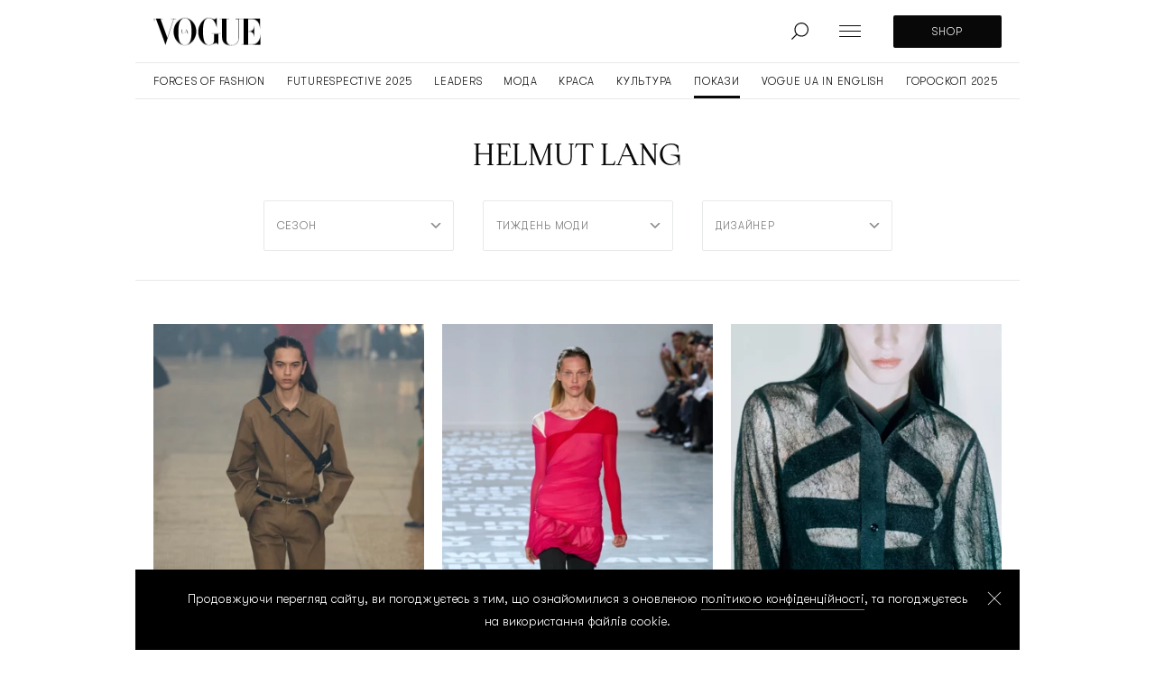

--- FILE ---
content_type: text/html; charset=UTF-8
request_url: https://vogue.ua/collections/designer/helmut-lang.html
body_size: 52666
content:
<!DOCTYPE html>
<html lang="uk" xmlns="https://www.w3.org/1999/xhtml" xmlns:og="https://opengraphprotocol.org/schema/">
<head>
    <meta charset="utf-8">
    <meta http-equiv="X-UA-Compatible" content="IE=Edge">
    <meta name="viewport" content="width=device-width,initial-scale=1,maximum-scale=5">
    <meta name="robots" content="max-image-preview:large">

    
    <link rel="preload" href="//cdn.vogue.ua/fonts/ApocLC-Bold.woff2" as="font" type="font/woff2" crossorigin="anonymous">
    <link rel="preload" href="//cdn.vogue.ua/fonts/ApocLC-Regular.woff2" as="font" type="font/woff2" crossorigin="anonymous">
    <link rel="preload" href="//cdn.vogue.ua/fonts/GTWalsheimPro-Light.woff2" as="font" type="font/woff2" crossorigin="anonymous">
    <link rel="preload" href="//cdn.vogue.ua/fonts/ApocLC-RegularItalic.woff2" as="font" type="font/woff2" crossorigin="anonymous">


    <link rel="dns-prefetch" href="//google-analytics.com">
    <link rel="dns-prefetch" href="//inv-nets.admixer.net">

    <link rel="dns-prefetch" href="//securepubads.g.doubleclick.net">
    <link rel="preconnect" href="//securepubads.g.doubleclick.net" crossorigin>

    <link rel="dns-prefetch" href="//cm.g.doubleclick.net">
    <link rel="preconnect" href="//cm.g.doubleclick.net" crossorigin>

    
    <title>Vogue UA - женский журнал о моде, красоте и стиле</title>
    <meta name="description" content="Жіночий онлайн-журнал Vogue UA про моду. Останні новини моди, тенденції стилю і краси зірок. Найостанніші колекції і покази 2020/2021 сезону, модні події, інтерв'ю та огляди з експертами індустрії моди на українській версії журналу Vogue" />
<meta name="keywords" content="журнал про красу, журнал про моду, новини моди, останні тренди, тенденції моди 2020/2021, останні покази, нові колекції 2021, нові колекції 2021 року, як поєднувати речі, як стильно одягатися, тренди сезону, модні вечірки, модні виставки і події" />
<meta name="news_keywords" content="журнал про красу, журнал про моду, новини моди, останні тренди, тенденції моди 2020/2021, останні покази, нові колекції 2021, нові колекції 2021 року, як поєднувати речі, як стильно одягатися, тренди сезону, модні вечірки, модні виставки і події" />
<meta name="twitter:card" content="summary" />
<meta name="ROBOTS" content="INDEX, FOLLOW, ALL" />
<meta property="og:title" content="Vogue UA - женский журнал о моде, красоте и стиле" />
<meta property="og:description" content="Жіночий онлайн-журнал Vogue UA про моду. Останні новини моди, тенденції стилю і краси зірок. Найостанніші колекції і покази 2020/2021 сезону, модні події, інтерв'ю та огляди з експертами індустрії моди на українській версії журналу Vogue" />
<meta property="og:url" content="https://vogue.ua/collections/designer/helmut-lang.html" />


    
    <link rel="alternate" href="https://vogue.ua/ru/collections/designer/helmut-lang.html" hreflang="ru"/>
<link rel="alternate" href="https://vogue.ua/collections/designer/helmut-lang.html" hreflang="uk"/>
<link rel="alternate" href="https://vogue.ua/collections/designer/helmut-lang.html" hreflang="x-default"/>

    <link rel="canonical" href="https://vogue.ua/collections/designer/helmut-lang.html"/>


    
    

            <link rel="apple-touch-icon" sizes="180x180" href="//cdn.vogue.ua/fav/apple-touch-icon.png">
        <link rel="icon" type="image/png" sizes="32x32" href="//cdn.vogue.ua/fav/favicon-32x32.png">
        <link rel="icon" type="image/png" sizes="16x16" href="//cdn.vogue.ua/fav/favicon-16x16.png">
        <link rel="manifest" href="//cdn.vogue.ua/fav/site.webmanifest">
        <link rel="mask-icon" href="//cdn.vogue.ua/fav/safari-pinned-tab.svg" color="#000000">
        <link rel="shortcut icon" href="//cdn.vogue.ua/fav/favicon.ico">
        <meta name="msapplication-TileColor" content="#ffffff">
        <meta name="msapplication-config" content="//cdn.vogue.ua/fav/browserconfig.xml">
        <meta name="theme-color" content="#ffffff">
    
    
    
        

    

        
            <style media="screen">@font-face{font-display:swap;font-family:Apoc;font-stretch:normal;font-style:normal;font-weight:400;src:local("ApocLC Regular"),local("ApocLCRegular"),url(//cdn.vogue.ua/fonts/ApocLC-Regular.woff2) format("woff2")}@font-face{font-display:swap;font-family:Apoc;font-style:normal;font-weight:700;src:local("ApocLC Bold"),local("ApocLCBold"),url(//cdn.vogue.ua/fonts/ApocLC-Bold.woff2) format("woff2")}@font-face{font-display:swap;font-family:Apoc;font-style:italic;font-weight:400;src:local("ApocLC Italic"),local("ApocLCRegularitalic"),url(//cdn.vogue.ua/fonts/ApocLC-RegularItalic.woff2) format("woff2")}@font-face{font-display:swap;font-family:GTWalsheimPro;font-style:normal;font-weight:400;src:local("GTWalsheimPro Light"),local("GTWalsheimPro"),url(//cdn.vogue.ua/fonts/GTWalsheimPro-Light.woff2) format("woff2")}.btn{align-items:center;background:var(--black);border-radius:2px;box-sizing:border-box;color:#fff;cursor:pointer;display:flex;font-family:GTWalsheimPro,SansSerif,sans-serif,Arial,Verdana,Trebuchet MS;font-size:14px;font-weight:400;height:56px;justify-content:center;letter-spacing:.5px;line-height:20px;overflow:hidden;padding:0 12px;position:relative;text-transform:uppercase;white-space:nowrap}.btn_sm{font-size:12px;height:36px}.btn:before{background:linear-gradient(120deg,transparent,hsla(0,0%,100%,.2) 25%,hsla(0,0%,100%,.3) 30%,transparent 0);content:"";display:block;height:100%;left:-100%;position:absolute;top:0;transition:transform .35s ease-in;width:200%}.btn:hover:before{transform:translate3d(100%,0,0)}.btn__more{cursor:pointer;margin-top:32px}.btn__more,.btn__more_arr{align-items:center;display:flex;justify-content:center}.btn__more_arr{background:var(--black);border-radius:50%;height:40px;margin-right:12px;min-width:40px;overflow:hidden;position:relative;width:40px}.btn__more_arr:before{background:linear-gradient(120deg,transparent,hsla(0,0%,100%,.2) 25%,hsla(0,0%,100%,.3) 30%,transparent 0);content:"";display:block;height:100%;left:-100%;position:absolute;top:0;transition:transform .35s ease-in;width:200%}.btn__more_loading{display:block;height:24px;left:50%;opacity:0;position:absolute;top:50%;transform:translate3d(-50%,-50%,0);width:24px}.btn__more_loading.visible{opacity:1}.btn__more p{font-family:GTWalsheimPro,SansSerif,sans-serif,Arial,Verdana,Trebuchet MS;font-size:12px;letter-spacing:.1em;line-height:20px;text-transform:uppercase}.btn__more:hover .btn__more_arr:before{transform:translate3d(100%,0,0)}.post,.post__photo{position:relative}.post__photo{height:0;overflow:hidden;width:100%}.post__photo img{display:block;height:auto;left:0;position:absolute;top:0;width:100%}.post__photo_collections:after{background-image:url([data-uri]);background-position:50%}.post__photo_collections:after,.post__photo_video:after{background-color:hsla(0,0%,100%,.6);background-repeat:no-repeat;border-radius:100%;bottom:8px;content:"";height:40px;left:8px;position:absolute;width:40px}.post__photo_video:after{background-image:url([data-uri]);background-position:55% 50%;background-size:12px 15px}.post__video{margin:0 0 30px;padding-top:56.25%;position:relative}.post__video .player-wrapper,.post__video iframe{height:100%;left:0;position:absolute;top:0;width:100%}.post__title{margin:0;padding:16px 0}.post__title a:before{content:"";display:block;height:calc(100% - 40px);left:0;position:absolute;top:0;width:100%}.post__cat{border-bottom:none!important;color:var(--dark-grey);display:block;position:relative;z-index:2}.post__cat:hover{color:var(--black)}.post__cat+.post__time:before{content:", "}.post__footer{box-sizing:border-box;color:var(--dark-grey);display:flex;font-family:GTWalsheimPro,SansSerif,sans-serif,Arial,Verdana,Trebuchet MS;font-size:12px;height:32px;letter-spacing:.5px;line-height:20px;overflow:hidden;padding-top:12px;position:relative;text-transform:uppercase}.post__footer:after,.post__footer:before{content:"";display:block;height:1px;position:absolute;top:0;width:80px}.post__footer:before{background-color:var(--accent);left:0}.post__footer:after{background-color:var(--black);left:-80px;transition:transform .2s ease-out}.post__title:hover+.post__footer:after{transform:translate3d(100%,0,0)}.post_sq .post__photo{padding-top:100%}.post_sq .post__title{font-size:20px;font-weight:400;line-height:28px}@media (min-width:1366px){.post_sq .post__title{font-size:22px}}.post_rc .post__photo{padding-top:150%}.post_rc .post__title{font-size:20px;font-weight:400;line-height:28px}@media (min-width:1366px){.post_rc .post__title{font-size:22px}}.post_vd .post__photo{padding-top:56.25%}.post_rec{display:flex;margin-bottom:32px;position:relative}@media (min-width:1366px){.post_rec{margin-bottom:0}}.post_rec .post__photo{border-radius:6px;filter:drop-shadow(0 10px 24px rgba(0,0,0,.2));height:96px;min-width:96px;overflow:hidden;width:96px}.post_rec .post__title{font-size:18px;font-weight:700;letter-spacing:.02em;line-height:24px;padding:16px 0 0 32px}.post_rec .post__footer{left:128px;padding:0;position:absolute;top:-4px}.post_rec .post__footer:after,.post_rec .post__footer:before{display:none}.post_big{position:-webkit-sticky;position:sticky;top:0}.post_big:after{background:linear-gradient(180deg,transparent,rgba(0,0,0,.9));bottom:0;content:"";height:30%;left:0;position:absolute;right:0}.post_big .post__photo{padding-top:150%}@media (min-width:1050px){.post_big .post__photo{height:100vh;max-height:1080px;padding-top:0}}.post_big .post__title{align-items:flex-end;bottom:56px;box-sizing:border-box;display:flex;font-size:24px;font-style:italic;font-weight:300;height:calc(100% - 55px);justify-content:center;left:50%;line-height:32px;padding:0 20px;position:absolute;text-align:center;transform:translateX(-50%);width:100%;z-index:2}.post_big .post__title a{color:#fff}.post_big .post__title a:before{height:100%}@media (min-width:1023px){.post_big .post__title{bottom:88px;font-size:40px;height:calc(100% - 88px);line-height:52px;text-align:center}}@media (min-width:1600px){.post_big .post__title{font-size:48px;line-height:52px}}@media (min-width:1920px){.post_big .post__title{font-size:56px;line-height:68px}}.post_big .post__footer{bottom:10px;left:50%;position:absolute;transform:translateX(-50%);z-index:2}@media (min-width:1023px){.post_big .post__footer{bottom:32px}}.post_big .post__footer:after{display:none}.post_big .post__footer:before{left:50%;transform:translateX(-50%)}.post_big .post__footer a,.post_big .post__footer time{color:#fff}.post_xl{margin-left:auto;margin-right:auto;margin-top:40px}@media (min-width:1366px){.post_xl{margin-top:64px}}.post_xl .post__photo{padding-top:56.25%}@media (max-width:767px){.post_xl .post__photo{margin-left:-20px;width:calc(100% + 40px)}}.post_xl .post__photo img{height:100%;object-fit:cover}.post_xl .post__title{font-size:24px;font-style:italic;font-weight:400;line-height:32px;padding:28px 0 20px}@media (min-width:1366px){.post_xl .post__title{font-size:48px;line-height:56px}}.post_video .post__photo:after{align-items:center;background-color:hsla(0,0%,100%,.6);background-image:url([data-uri]);background-position:55% 50%;background-repeat:no-repeat;background-size:12px 15px;border-radius:100%;bottom:8px;content:"";display:flex;height:40px;justify-content:center;left:8px;overflow:hidden;position:absolute;width:40px}@media (min-width:1024px){.post_video .post__photo:after{background-size:46px 60px;bottom:40px;height:160px;left:40px;width:160px}}.tags{display:flex;overflow-y:scroll}.tags::-webkit-scrollbar,.tags::-webkit-scrollbar-track{background-color:transparent;height:0;width:0}.tags::-webkit-scrollbar-thumb{background-color:transparent;height:0;width:0}.tags__item{align-items:center;border:1px solid var(--grey-border);border-radius:20px;box-sizing:border-box;display:flex;font-family:GTWalsheimPro,SansSerif,sans-serif,Arial,Verdana,Trebuchet MS;font-size:14px;justify-content:center;letter-spacing:.1em;line-height:40px;margin-right:16px;margin-top:40px;padding:0 16px;position:relative;text-transform:uppercase;transition:.2s ease-in;white-space:nowrap}.tags__item:last-child{margin-right:0}@media (max-width:1365px){.tags__item{margin-top:48px}}.tags__item.active,.tags__item:hover{background:var(--black);color:#fff}@media (min-width:768px){.tags_search{justify-content:center}}.pagination{font-family:GTWalsheimPro,SansSerif,sans-serif,Arial,Verdana,Trebuchet MS;font-size:14px;line-height:1;margin-top:8px}.pagination,.pagination__item{align-items:center;display:flex;justify-content:center}.pagination__item{color:#888;height:40px;transition:.2s ease-in;width:40px}.pagination__item.active,.pagination__item:hover{color:var(--black)}.pagination__next svg,.pagination__prev svg{padding:0 15px}.pagination__next path,.pagination__prev path{fill:#888;transition:.2s ease-in}.pagination__next:hover path,.pagination__prev:hover path{fill:var(--black)}.pagination__prev{transform:rotate(180deg)}.category__nav{align-items:center;border-bottom:1px solid var(--grey-border);box-sizing:border-box;display:flex;overflow-x:scroll;overflow-y:hidden;padding:0 20px}.category__nav::-webkit-scrollbar,.category__nav::-webkit-scrollbar-track{background-color:transparent;height:0;width:0}.category__nav::-webkit-scrollbar-thumb{background-color:transparent;height:0;width:0}@media (min-width:1024px){.category__nav{justify-content:center}}.category__nav_item{font-family:GTWalsheimPro,SansSerif,sans-serif,Arial,Verdana,Trebuchet MS;font-size:12px;letter-spacing:.05em;line-height:20px;margin-right:15px;padding-bottom:20px;position:relative;text-transform:uppercase;transition:.25s ease-in;white-space:nowrap}.category__nav_item:last-child{margin-right:0}.category__nav_item:before{background:var(--grey-border);bottom:-3px;content:"";height:3px;left:0;position:absolute;right:0;transition:transform .3s ease-out,background-color .3s ease-out;width:100%}.category__nav_item.active:before,.category__nav_item:hover:before{background:var(--black);transform:translate3d(0,-3px,0);transition:transform .4s ease-out,background-color .3s ease-out}.search__container{display:flex;margin:0 auto;max-width:740px}@media (max-width:767px){.search__container{flex-direction:column}}.search input{border:1px solid var(--grey-border);border-radius:2px;box-sizing:border-box;color:grey;font-size:14px;letter-spacing:.05em;line-height:16px;margin-right:32px;outline:none;padding:20px 15px;text-transform:uppercase;transition:.25s ease-in;width:100%}.search input:focus,.search input:hover{border:1px solid var(--gold)}@media (max-width:767px){.search input{margin-bottom:40px}}.search .btn{border:none;cursor:pointer;outline:none;width:200px}.search .btn svg{margin-right:15px}.filters{border-bottom:1px solid var(--grey-border);margin-bottom:32px}@media (min-width:1024px){.filters{padding-bottom:32px}}.filters .container{align-items:center;justify-content:center}@media (min-width:768px){.filters .container{display:flex;flex-wrap:wrap}}.filters .container>div{margin-bottom:32px}@media (min-width:768px){.filters .container>div{flex:0 0 calc(50% - 16px)}.filters .container>div:nth-of-type(odd){margin-right:32px}}@media (min-width:1024px){.filters .container>div{flex:0 0 calc(25% - 24px);margin-bottom:0;margin-right:32px}.filters .container>div:nth-of-type(odd){margin-right:32px}.filters .container>div:last-of-type{margin-right:0}}.filters .btn{font-size:12px;height:40px}@media (min-width:1024px){.filters .btn{font-size:14px;height:56px}}.filters .select,.filters .select__container{position:relative}.filters .select__container.active .option-container{opacity:1;z-index:2}.filters .select__container.active svg{transform:translateY(-50%) rotate(180deg)}.filters .select__clear{cursor:pointer;height:24px;margin:-12px 0 0;opacity:0;pointer-events:none;position:absolute;right:36px;top:50%;transition:opacity .3s ease-out;width:20px}.filters .select__clear.active{opacity:1;pointer-events:auto}.filters .select__clear:after,.filters .select__clear:before{background:#c1c1c9;content:"";display:block;height:16px;left:50%;margin:-8px 0 0 -1px;position:absolute;top:50%;width:2px}.filters .select__clear:before{transform:rotate(45deg)}.filters .select__clear:after{transform:rotate(-45deg)}.filters .select__input{border:1px solid var(--grey-border);box-sizing:border-box;color:var(--black);cursor:pointer;font-family:GTWalsheimPro,SansSerif,sans-serif,Arial,Verdana,Trebuchet MS;font-size:12px;height:40px;letter-spacing:.75px;line-height:20px;outline:none;padding:0 26px 0 14px;text-transform:uppercase;width:100%}@media (min-width:768px){.filters .select__input{height:56px;padding:0 26px 0 14px}}.filters .select svg{position:absolute;right:12px;top:50%;transform:translateY(-50%);transition:.25s ease-in}.filters .option-container{background:#fff;border:1px solid var(--grey-border);box-sizing:border-box;left:0;max-height:160px;opacity:0;overflow:scroll;padding:12px 0;position:absolute;right:0;top:40px;transition:opacity .3s ease-out;z-index:-1}@media (min-width:768px){.filters .option-container{top:56px}}.filters .option-container::-webkit-scrollbar,.filters .option-container::-webkit-scrollbar-track{background-color:transparent;height:100%;width:3px}.filters .option-container::-webkit-scrollbar-thumb{background-color:var(--dark-grey);border-radius:2px;height:5px;width:3px}.filters .option-container .option{box-sizing:border-box;cursor:pointer;font-family:GTWalsheimPro,SansSerif,sans-serif,Arial,Verdana,Trebuchet MS;font-size:12px;letter-spacing:.75px;line-height:20px;padding:14px 14px 0;text-transform:uppercase;transition:.25s ease-in}.filters .option-container .option label{cursor:pointer}.filters .option-container .option:hover{color:var(--dark-grey)}.filters .option-container .option:first-child{padding:0 14px}.collection-box,.gallery-box{display:block;height:100vh;left:0;min-height:100vh;min-height:-webkit-fill-available;min-width:100vw;pointer-events:none;position:fixed;top:0;transform:scale3d(0,0,1);transition:transform 0s linear .3s;width:100%;z-index:15}.collection-box.visible,.gallery-box.visible{pointer-events:auto;transform:scaleX(1);transition:transform 0s linear 0s}.collection-box__shadow,.gallery-box__shadow{background-color:rgba(0,0,0,.98);height:100%;left:0;opacity:0;position:absolute;top:0;transition:opacity .2s ease-out;width:100%;z-index:1}@media (min-width:768px){.collection-box__shadow,.gallery-box__shadow{background-color:rgba(0,0,0,.94)}}.collection-box.visible .collection-box__shadow,.collection-box.visible .gallery-box__shadow,.gallery-box.visible .collection-box__shadow,.gallery-box.visible .gallery-box__shadow{opacity:1;transition:opacity .2s ease-out 0s}.collection-box__container,.gallery-box__container{box-sizing:border-box;display:flex;flex-direction:column;height:100%;left:0;opacity:0;padding-top:16px;position:absolute;top:0;transform:translate3d(0,-20px,0);transition:transform .3s ease-out,opacity .3s ease-out;z-index:2}.collection-box.visible .collection-box__container,.collection-box.visible .gallery-box__container,.gallery-box.visible .collection-box__container,.gallery-box.visible .gallery-box__container{opacity:1;transform:translateZ(0)}.collection-box__slider,.gallery-box__slider{display:flex;flex:1 1 auto;height:100%;overflow:hidden;position:relative}.collection-box__imgs,.gallery-box__imgs{display:flex;flex:0 0 auto;width:100%}.collection-box__img,.gallery-box__img{align-items:flex-start;display:flex;flex:0 0 100%;height:100%;justify-content:center;overflow:hidden;position:relative;width:100%}.collection-box__img img,.gallery-box__img img{height:auto;max-height:100%;max-width:100%;width:auto}.collection-box__info,.gallery-box__info{background:#000;padding-bottom:20px;padding-top:20px;position:relative;text-align:center;width:100%}@media (min-width:768px){.collection-box__info,.gallery-box__info{padding-bottom:0}}.collection-box__pager,.gallery-box__pager{color:#fff;font-family:Apoc,Serif;font-size:30px;font-weight:300;line-height:32px}@media (min-width:768px){.collection-box__pager,.gallery-box__pager{font-size:40px;line-height:40px}}.collection-box__title,.gallery-box__title{color:#fff;font-family:GTWalsheimPro,SansSerif,sans-serif,Arial,Verdana,Trebuchet MS;font-size:18px;font-weight:400;line-height:24px;margin:12px 0 8px;padding:0 16px;text-align:center}@media (min-width:768px){.collection-box__title,.gallery-box__title{margin:24px 0 12px;padding:0}}.collection-box__subtitle,.gallery-box__subtitle{color:hsla(0,0%,100%,.6);font-family:GTWalsheimPro,SansSerif,sans-serif,Arial,Verdana,Trebuchet MS;font-size:12px;font-weight:300;letter-spacing:.5px;line-height:20px;margin:0;padding:0 16px;text-align:center;text-transform:uppercase}@media (min-width:768px){.collection-box__subtitle,.gallery-box__subtitle{padding:0}}.collection-box__controls,.gallery-box__controls{align-items:center;display:flex;justify-content:space-between;left:calc(50% - 80px);position:absolute;top:20px;width:160px;z-index:2}.collection-box__next,.collection-box__prev,.gallery-box__next,.gallery-box__prev{align-items:center;border-radius:50%;box-sizing:border-box;cursor:pointer;display:flex;height:32px;justify-content:center;transition:background-color .3s ease-out;width:32px}@media (min-width:768px){.collection-box__next,.collection-box__prev,.gallery-box__next,.gallery-box__prev{background-color:#fff;height:40px;width:40px}}.collection-box__next svg,.collection-box__prev svg,.gallery-box__next svg,.gallery-box__prev svg{fill:#818287;display:block;height:20px;transition:all .3s ease-out;width:20px}@media (min-width:768px){.collection-box__next svg,.collection-box__prev svg,.gallery-box__next svg,.gallery-box__prev svg{fill:#080808}}.collection-box__next:hover,.collection-box__prev:hover,.gallery-box__next:hover,.gallery-box__prev:hover{background-color:#ccc}.collection-box__next.disabled,.collection-box__prev.disabled,.gallery-box__next.disabled,.gallery-box__prev.disabled{background-color:#fff;pointer-events:none}.collection-box__next.disabled svg,.collection-box__prev.disabled svg,.gallery-box__next.disabled svg,.gallery-box__prev.disabled svg{fill:#c7c8c8!important}.collection-box__prev svg,.gallery-box__prev svg{margin-right:4px}@media (min-width:768px){.collection-box__prev,.gallery-box__prev{margin-right:10px}}.collection-box__next svg,.gallery-box__next svg{margin-left:2px}.collection-box__close,.gallery-box__close{background-color:hsla(0,0%,100%,.5);border-radius:50%;cursor:pointer;height:40px;opacity:0;position:absolute;right:8px;top:12px;transition:background-color .3s ease-out,opacity .2s ease-out;width:40px;z-index:3}@media (min-width:768px){.collection-box__close,.gallery-box__close{background-color:#333;right:24px;top:24px}}@media (min-width:1280px){.collection-box__close,.gallery-box__close{right:48px;top:48px}}.collection-box__close:hover,.gallery-box__close:hover{background-color:#666}.collection-box__close:after,.collection-box__close:before,.gallery-box__close:after,.gallery-box__close:before{background-color:#000;content:"";display:block;height:20px;left:50%;position:absolute;top:50%;width:1px}@media (min-width:768px){.collection-box__close:after,.collection-box__close:before,.gallery-box__close:after,.gallery-box__close:before{background-color:#fff}}.collection-box__close:before,.gallery-box__close:before{transform:translate3d(-50%,-50%,0) rotate(45deg)}.collection-box__close:after,.gallery-box__close:after{transform:translate3d(-50%,-50%,0) rotate(-45deg)}.collection-box.visible .collection-box__close,.collection-box.visible .gallery-box__close,.gallery-box.visible .collection-box__close,.gallery-box.visible .gallery-box__close{opacity:1}@media (min-width:768px){.gallery-box__container{bottom:32px;height:calc(100% - 64px);left:32px;padding-top:0;right:32px;top:32px}}.gallery-box__img{align-items:center;justify-content:center}@media (min-width:768px){.gallery-box__info{background:transparent;margin-top:12px}}@media (min-width:1280px){.gallery-box__info{padding-bottom:24px}}@media (min-width:768px){.gallery-box__title{font-size:16px;line-height:20px}.gallery-box__controls{left:calc(50% - 120px);width:240px}.gallery-box__next,.gallery-box__prev{background-color:hsla(0,0%,100%,.05)}.gallery-box__next svg,.gallery-box__prev svg{fill:#fff}.gallery-box__next:hover,.gallery-box__prev:hover{background-color:hsla(0,0%,100%,.12)}.collection-box__container{align-items:center;bottom:32px;flex-direction:row;height:calc(100% - 64px);left:32px;padding-top:0;right:32px;top:32px}}@media (min-width:1280px){.collection-box__container{left:calc(50% - 592px);right:auto}}@media (min-width:1280px) and (max-width:1439px){.collection-box.withads .collection-box__container{left:calc(50vw - 730px)}}@media (min-width:1440px) and (max-width:1599px){.collection-box.withads .collection-box__container{left:calc(50vw - 630px)}}@media (min-width:768px){.collection-box__slider{flex:0 0 calc(100% - 232px)}}@media (min-width:1280px){.collection-box__slider{flex:0 0 576px}}@media (min-width:1280px) and (max-width:1599px){.collection-box.withads .collection-box__slider{flex:0 0 576px}}.collection-box__imgs{align-items:center;display:flex;flex:0 0 auto;width:100%}.collection-box__img{align-items:flex-start;justify-content:center}@media (min-width:768px){.collection-box__img{align-items:center;justify-content:center}}@media (min-width:1280px){.collection-box__img{align-items:center;justify-content:flex-end}}@media (min-width:768px){.collection-box__info{align-items:center;background:transparent;display:flex;flex-direction:column;justify-content:center;margin-left:32px;margin-right:32px;padding-top:0;width:auto}}@media (min-width:1280px){.collection-box__info{flex:0 0 344px}}.collection-box__title{margin-top:12px;text-align:center}@media (min-width:768px){.collection-box__title{margin-top:24px}.collection-box__controls{justify-content:center;margin-top:32px;position:static;width:auto}}.collection-box__bnr{display:none}@media (min-width:1280px){.collection-box.withads .collection-box__bnr{display:block;flex:0 0 300px;height:600px;width:300px}}.collection-box.withads .collection-box__bnr>div{height:600px;margin:0 auto;width:300px}.collection-box__bnrmob{align-items:center;display:flex;justify-content:center}.gallery-visible .header{transform:translate3d(0,-110px,0)}.popup-box{display:block;height:100vh;left:0;min-height:100vh;min-width:100vw;pointer-events:none;position:fixed;top:0;transform:scale3d(0,0,1);transition:transform 0s linear .3s;width:100%;z-index:15}.popup-box.visible{pointer-events:auto;transform:scaleX(1);transition:transform 0s linear 0s}.popup-box__shadow{background-color:rgba(0,0,0,.98);height:100%;left:0;opacity:0;position:absolute;top:0;transition:opacity .2s ease-out;width:100%;z-index:1}@media (min-width:768px){.popup-box__shadow{background-color:rgba(0,0,0,.94)}}.popup-box.visible .popup-box__shadow{opacity:1;transition:opacity .2s ease-out 0s}.popup-box__img{align-items:center;box-sizing:border-box;display:flex;height:100%;justify-content:center;left:0;opacity:0;padding:16px;position:absolute;top:0;transform:translate3d(0,30px,0);transition:transform .3s ease-out,opacity .3s ease-in;width:100%;z-index:2}@media (min-width:768px){.popup-box__img{padding:32px}}.popup-box__img img{height:auto;max-height:100%;max-width:100%;width:auto}.popup-box.visible .popup-box__img{opacity:1;transform:translateZ(0)}.popup-box__close{background-color:hsla(0,0%,100%,.5);border-radius:50%;cursor:pointer;height:40px;opacity:0;position:absolute;right:8px;top:12px;transition:background-color .3s ease-out,opacity .2s ease-out;width:40px;z-index:3}@media (min-width:768px){.popup-box__close{background-color:#333;right:24px;top:24px}}@media (min-width:1280px){.popup-box__close{right:48px;top:48px}}.popup-box__close:hover{background-color:#666}.popup-box__close:after,.popup-box__close:before{background-color:#000;content:"";display:block;height:20px;left:50%;position:absolute;top:50%;width:1px}@media (min-width:768px){.popup-box__close:after,.popup-box__close:before{background-color:#fff}}.popup-box__close:before{transform:translate3d(-50%,-50%,0) rotate(45deg)}.popup-box__close:after{transform:translate3d(-50%,-50%,0) rotate(-45deg)}.popup-box.visible .popup-box__close{opacity:1}.popup-label{background-color:hsla(0,0%,100%,.4);background-image:url([data-uri]);background-position:50%;background-repeat:no-repeat;background-size:100% 100%;border-radius:100%;display:block;height:28px;pointer-events:none;position:absolute;transform:translate3d(16px,-76px,0);transform-origin:0 100%;transition:transform .3s ease-out;width:28px}@media (min-width:768px){.popup-label{height:40px;transform:translate3d(16px,-88px,0);width:40px}}.cookies{align-items:center;background-color:#000;box-sizing:border-box;color:#fff;display:flex;justify-content:center;left:0;opacity:0;padding:20px;pointer-events:none;position:fixed;top:100vh;transform-origin:50% 100%;transition:transform .3s ease-out,opacity 0s ease-out .3s;width:100%;z-index:3}.cookies.visible{opacity:1;pointer-events:auto;transform:translate3d(0,-100%,0);transition:transform .3s ease-out,opacity 0s ease-out 0s}.cookies__text{box-sizing:border-box;font-family:GTWalsheimPro,SansSerif,sans-serif,Arial,Verdana,Trebuchet MS;font-size:12px;font-weight:400;line-height:22px;padding:0 24px 0 0;text-align:center}@media (min-width:768px){.cookies__text{font-size:14px;line-height:24px;padding:0 32px}}@media (min-width:1280px){.cookies__text{padding:0}}.cookies a{border-bottom:1px solid hsla(0,0%,100%,.5);color:#fff;display:inline-block;transition:all .3s ease-out}.cookies a:hover{border-bottom-color:#fff}.cookies__close{border-radius:50%;cursor:pointer;height:40px;position:absolute;right:4px;top:8px;transition:background-color .3s ease-out;width:40px;z-index:2}@media (min-width:768px){.cookies__close{right:8px;top:12px}}.cookies__close:hover{background-color:hsla(0,0%,100%,.2)}.cookies__close:hover:after,.cookies__close:hover:before{background-color:#c2c7c9}.cookies__close:after,.cookies__close:before{background-color:#d2d7d9;content:"";display:block;height:20px;left:50%;position:absolute;top:50%;transform:translate3d(-50%,-50%,0);transition:background-color .3s ease-out;width:1px}.cookies__close:before{transform:translate3d(-50%,-50%,0) rotate(45deg)}.cookies__close:after{transform:translate3d(-50%,-50%,0) rotate(-45deg)}:root{--black:#080808;--grey:#f7f8f8;--dark-grey:#373838;--grey-border:#e7e8e8;--gold:#e2c8a2;--accent:#d2d7d9;--hover:#51575b}body,html{margin:0;padding:0}html{height:-webkit-fill-available}body{-ms-text-size-adjust:100%;-moz-text-size-adjust:100%;-webkit-text-size-adjust:100%;text-size-adjust:100%;color:var(--black);font-family:Apoc,Serif,serif;font-size:20px;font-weight:400;letter-spacing:.001em;line-height:32px;min-height:100vh;min-height:-webkit-fill-available;overflow-x:hidden}@media (min-width:1366px){main{min-height:calc(100vh - 740px)}}main .container+h2{border-top:1px solid var(--grey-border);box-sizing:border-box;padding-top:40px}@media (min-width:1366px){main .container+h2{padding-top:64px}}p{margin:0}a{color:var(--black);outline:none;text-decoration:none;transition:color .2s ease-out}h1{box-sizing:border-box;font-size:32px;font-weight:300;letter-spacing:.02em;line-height:40px;margin-bottom:32px;margin-top:40px;padding-left:10px;padding-right:10px;text-align:center;text-transform:uppercase}@media (min-width:1366px){h1{font-size:56px;line-height:80px;margin-bottom:48px;margin-top:64px}}h1+.post_xl{margin-top:40px}@media (min-width:1366px){h1+.post_xl{margin-top:48px}}h2{box-sizing:border-box;font-size:32px;font-weight:300;letter-spacing:.02em;line-height:40px;margin-bottom:32px;margin-top:40px;padding-left:10px;padding-right:10px;text-align:center;text-transform:uppercase}@media (min-width:1366px){h2{font-size:56px;line-height:80px;margin-bottom:48px;margin-top:64px}}h2+.post_xl{margin-top:40px}@media (min-width:1366px){h2+.post_xl{margin-top:48px}}.container{margin-left:auto;margin-right:auto}@media (min-width:1600px){.container{max-width:1472px}}@media (min-width:1440px) and (max-width:1599px){.container{padding:0 64px}}@media (min-width:1366px) and (max-width:1439px){.container{padding:0 32px}}@media (min-width:1025px) and (max-width:1365px){.container{max-width:1050px;padding:0 32px}}@media (min-width:768px) and (max-width:1024px){.container{max-width:676px;padding:0 32px}}@media (max-width:767px){.container{box-sizing:border-box;max-width:420px;padding:0 20px}}.line{background:var(--grey-border);height:1px;margin-top:40px;width:100%}@media (min-width:1366px){.line{margin-top:64px}}.advertising img{height:auto;max-width:100%}.advertising__top{align-items:center;border-bottom:1px solid var(--grey-border);box-sizing:border-box;display:none;justify-content:center;margin-top:40px;padding:20px 32px}@media (min-width:1366px){.advertising__top{margin-top:0;min-height:354px;padding:48px 32px}}.advertising__black{background:var(--black)}.advertising__grey{background:var(--grey)}.footer{background:var(--black);color:#fff;font-family:GTWalsheimPro,SansSerif,sans-serif,Arial,Verdana,Trebuchet MS;margin-top:50px;padding:60px 0 40px}@media (min-width:768px){.footer{margin-top:120px;padding:128px 0 64px}}.footer__container{display:flex;flex-direction:column;justify-content:space-between;width:100%}@media (min-width:1366px){.footer__container{display:grid;gap:48px;grid-template-columns:1fr 2fr 1fr}}.footer__logo{width:100%}@media (max-width:1365px){.footer__logo{order:3}}.footer__list{display:flex;width:100%}@media (max-width:1365px){.footer__list{margin:60px 0;order:2}}@media (min-width:1366px){.footer__list{margin:0 16px}}.footer__world{position:relative}@media (max-width:1365px){.footer__world{order:1}}.footer__world_main{align-items:center;border:1px solid #888;border-radius:2px;box-sizing:border-box;color:#888;cursor:pointer;display:flex;font-size:12px;justify-content:space-between;letter-spacing:.05em;line-height:16px;max-width:344px;padding:10px 14px;width:100%}.footer__world_main svg{transition:.2s ease-in}.footer__world_sub{background:var(--black);border:1px solid #888;border-bottom-left-radius:2px;border-bottom-right-radius:2px;display:flex;flex-direction:column;left:0;max-height:130px;opacity:0;overflow:scroll;padding:5px 0;position:absolute;right:0;top:36px;transition:opacity .3s ease-out;z-index:-1}.footer__world_sub::-webkit-scrollbar,.footer__world_sub::-webkit-scrollbar-track{background-color:transparent;height:100%;width:3px}.footer__world_sub::-webkit-scrollbar-thumb{background-color:var(--dark-grey);border-radius:2px;height:5px;width:3px}.footer__world_sub a{box-sizing:border-box;color:#888;font-size:12px;letter-spacing:.05em;line-height:16px;padding:5px 14px;transition:.2s ease-in}.footer__world_sub a:hover{color:#fff}.footer__world.active .footer__world_main svg{transform:rotate(180deg)}.footer__world.active .footer__world_sub{opacity:1;z-index:1}.footer__col{display:flex;flex-direction:column;width:100%}.footer__col_title{font-size:14px;letter-spacing:.05em;line-height:16px;margin-bottom:20px;text-transform:uppercase}.footer__col_text{color:#888;font-size:14px;line-height:16px;margin-bottom:10px;transition:.2s ease-in}.footer__col_text:hover{color:#fff}.footer__social{align-items:center;display:flex;margin-top:50px;padding-bottom:50px;position:relative}.footer__social a{display:flex;margin-right:22px;vertical-align:middle}.footer__social a:first-child{margin-left:-3px}.footer__social a:last-child{margin-right:0}.footer__social a path{transition:.2s ease-in}.footer__social a:hover path{fill:#fff}.footer__social:after{background:var(--accent);bottom:0;content:"";height:1px;left:0;position:absolute;width:80px}.footer__description{color:#888;font-family:GTWalsheimPro,SansSerif,sans-serif,Arial,Verdana,Trebuchet MS;font-size:12px;line-height:20px;margin-top:40px;max-width:510px}.header{background:#fff;border-bottom:1px solid var(--grey-border);box-sizing:border-box;height:110px;max-height:100px;padding:0 20px 40px;position:-webkit-sticky;position:sticky;top:0;transition:background-color .2s ease-out,transform .3s ease-out,max-height .3s ease-out;z-index:8}.header,.header__container{align-items:center;display:flex;justify-content:space-between}.header__container{height:100%;margin:0 auto;width:100%}.header.hidden{transform:translate3d(0,-110px,0)}@media (min-width:1366px){.header{height:110px;max-height:110px;padding:0 40px}}.header.visible{max-height:110px;transform:translateZ(0)!important}.header__logo{display:flex;margin-right:40px;transform-origin:0 50%;transition:transform .3s ease-out;vertical-align:middle}.header__logo svg{height:28px;transition:all .2s ease-out;width:auto}@media (min-width:1366px){.header__logo svg{height:36px}}.header.visible .header__logo{transform:scale3d(1.1,1.1,1)}@media (min-width:1366px){.header.visible .header__logo{transform:scaleX(1)}}.header__nav{align-items:center;border-top:1px solid var(--grey-border);bottom:0;box-sizing:border-box;display:flex;height:40px;left:0;max-width:100%;overflow-y:hidden;padding-left:20px;padding-right:20px;position:absolute;transition:background-color .2s ease-out,transform .3s ease-out;width:100%}.header__nav::-webkit-scrollbar,.header__nav::-webkit-scrollbar-track{background-color:transparent;height:0;width:0}.header__nav::-webkit-scrollbar-thumb{background-color:transparent;height:0;width:0}@media (min-width:1366px){.header__nav{border-top:0;height:100%;padding-left:0;position:relative;top:inherit}}.header__nav a{align-items:center;box-sizing:border-box;display:flex;font-family:GTWalsheimPro,SansSerif,sans-serif,Arial,Verdana,Trebuchet MS;font-size:12px;height:100%;letter-spacing:.75px;line-height:20px;margin-left:24px;position:relative;text-transform:uppercase;white-space:nowrap}@media (min-width:1366px){.header__nav a{overflow:hidden}}@media (min-width:1440px){.header__nav a{font-size:13px}}@media (min-width:1600px){.header__nav a{font-size:14px}}.header__nav a:first-of-type{margin-left:0}.header__nav a:before{background:var(--grey-border);bottom:-3px;content:"";height:3px;left:0;position:absolute;right:0;transition:transform .3s ease-out,background-color .3s ease-out;width:100%}.header__nav a.active:before,.header__nav a:hover:before{background:var(--black);transform:translate3d(0,-3px,0);transition:transform .4s ease-out,background-color .3s ease-out}.header__nav_right{align-items:center;display:flex;height:100%}.header__search{align-items:center;box-sizing:border-box;cursor:pointer;display:none;height:100%;justify-content:center;margin-right:24px;overflow:hidden;padding:0 2px;position:relative}@media (min-width:768px){.header__search{display:flex;margin-right:32px}}@media (min-width:1366px){.header__search:before{background:var(--grey-border);bottom:-3px;content:"";height:3px;left:0;position:absolute;right:0;transition:transform .3s ease-out,background-color .3s ease-out;width:100%}}.header__search:hover:before{background:var(--black);transform:translate3d(0,-3px,0);transition:transform .4s ease-out,background-color .3s ease-out}.header__subscribe{display:flex;font-size:10px;height:32px;letter-spacing:1px;margin-right:16px;transition:all .2s ease-out}@media (min-width:360px){.header__subscribe{margin-right:20px}}@media (min-width:768px){.header__subscribe{font-size:12px;height:36px;margin-right:0;width:120px}}.header__lang{align-items:center;display:flex;margin-right:24px}@media (min-width:768px){.header__lang{margin-right:36px}}.header__lang a{color:#888;font-family:GTWalsheimPro,SansSerif,sans-serif,Arial,Verdana,Trebuchet MS;font-size:12px;letter-spacing:.05em;line-height:20px;text-transform:uppercase;transition:.2s ease-out}.header__lang a:first-child{margin-right:10px}.header__lang a.active,.header__lang a:hover{color:var(--black)}.header__btn{cursor:pointer;display:flex;flex-direction:column;order:2;overflow:hidden;width:24px}@media (min-width:768px){.header__btn{margin-right:36px;order:0}}.header__btn span{background:linear-gradient(to right,var(--black) 33.33%,#fff 33.33%,#fff 66.66%,var(--black) 66.66%);height:1px;margin-bottom:5px;transform:translate3d(-66.66%,0,0);transition:transform .6s ease-out .15s;width:300%}.header__btn span:first-child{transition-delay:.3s}.header__btn span:last-child{margin-bottom:0;transition-delay:0s}.header__btn:hover span{transform:translateZ(0)}.header__btn:hover span:first-child{transition-delay:0s}.header__btn:hover span:last-child{margin-bottom:0;transition-delay:.3s}.header__form.visible{transform:scaleX(1) translateX(0);transition:.25s ease-in}@media (min-width:1366px){.header__form.visible{transform:scaleX(1) translateX(0) translateY(-50%)}}.header__form{background:#fff;bottom:0;height:56px;left:20px;position:fixed;right:20px;top:94px;transform:scaleX(0) translateX(10px);z-index:3}@media (min-width:1366px){.header__form{height:100%;left:0;position:absolute;right:32px;top:50%;transform:scaleX(0) translateX(10px) translateY(-50%)}}.header__form form{align-items:center;display:flex;height:100%}.header__form input{border:1px solid var(--grey-border);border-radius:2px;box-sizing:border-box;color:grey;font-size:14px;letter-spacing:.05em;line-height:16px;outline:none;padding:9px 15px;text-transform:uppercase;transition:.25s ease-in;width:100%}.header__form input:focus,.header__form input:hover{border:1px solid #c2c7c9}.header__form .btn{border:none;height:36px;margin-left:16px;outline:none}.header__form .close{height:24px;margin-left:16px;width:24px}.header__form .close div{cursor:pointer;height:100%;position:relative;width:100%}.header__form .close div:after,.header__form .close div:before{background:var(--black);content:"";height:1px;position:absolute;top:50%;width:100%}.header__form .close div:before{transform:rotate(-45deg)}.header__form .close div:after{transform:rotate(45deg)}.site-menu.opened{transform:translateX(0)}.site-menu{background:#fff;height:100%;min-height:100vh;position:fixed;right:0;top:0;transform:translateX(100%);transition:transform .3s ease-out;width:100%;z-index:10}@media (min-width:768px){.site-menu{width:360px}}.site-menu__header{align-items:center;border-bottom:1px solid var(--grey-border);box-sizing:border-box;display:flex;height:60px;justify-content:center;position:relative}.site-menu__header svg{display:block;height:32px;width:124px}.site-menu__close{cursor:pointer;height:20px;position:absolute;right:20px;top:calc(50% - 7px);width:20px}.site-menu__close:after,.site-menu__close:before{background:var(--black);content:"";height:1px;position:absolute;top:50%;width:100%}.site-menu__close:before{transform:rotate(-45deg)}.site-menu__close:after{transform:rotate(45deg)}.site-menu__close span{display:block;position:absolute}.site-menu__nav{box-sizing:border-box;height:calc(100vh - 128px);overflow-y:scroll;padding:20px 32px}.site-menu__nav::-webkit-scrollbar,.site-menu__nav::-webkit-scrollbar-track{background-color:transparent;height:0;width:0}.site-menu__nav::-webkit-scrollbar-thumb{background-color:transparent;height:0;width:0}.site-menu__item{border-bottom:1px solid var(--grey-border);display:block;font-family:GTWalsheimPro,SansSerif,sans-serif,Arial,Verdana,Trebuchet MS;font-size:16px;line-height:40px;text-transform:uppercase;white-space:nowrap;width:100%}.site-menu__item:last-child{border-bottom:none}.site-menu__item a{display:block}.site-menu__item a.active{color:#61676b}.site-menu__footer{align-items:center;background:#fff;bottom:0;display:flex;left:0;padding:24px 32px;position:absolute;right:0;width:100%;z-index:4}.site-menu__footer:before{background:var(--accent);content:"";height:1px;left:32px;position:absolute;top:0;width:80px}.site-menu__footer a{display:flex;margin-right:20px}.site-menu__footer a:last-child{margin-right:0}.site-menu__form{margin:0 -12px 12px;position:relative}.site-menu__form input{border:1px solid var(--grey-border);box-sizing:border-box;color:var(--dark-grey);font-family:GTWalsheimPro,SansSerif,sans-serif,Arial,Verdana,Trebuchet MS;font-size:12px;height:40px;letter-spacing:.5px;line-height:20px;margin:0;outline:none;padding:10px 12px 10px 36px;text-transform:uppercase;transition:all .3s ease-out;width:100%}.site-menu__form input:active,.site-menu__form input:focus{border-color:#c2c7c9}.site-menu__searchicon{background:transparent;border:0;cursor:pointer;display:block;height:19px;left:12px;margin:0;padding:0;position:absolute;top:50%;transform:translate3d(0,-50%,0);transition:all .3s ease-out;width:19px}.site-menu__searchicon svg{fill:#929799;display:block;height:19px;width:19px}.site-menu__form input:focus+.site-menu__searchicon svg,.site-menu__searchicon:hover svg{fill:var(--dark-grey)}.site-menu__back.opened{opacity:1;z-index:9}.site-menu__back{background:rgba(8,8,8,.75);bottom:0;height:100%;left:0;opacity:0;position:fixed;right:0;top:0;transition:opacity .3s ease-out;width:100%;z-index:-1}.box{margin-top:48px}.box_with-bnr{display:flex;flex-direction:column}@media (min-width:768px){.box_with-bnr{flex-direction:row}}.box_with-bnr .box-3{flex:1 1 auto}.box_with-bnr .box-3+.box__bnr{flex:0 0 calc(25% - 24px);margin-top:32px;min-width:300px}@media (min-width:768px){.box_with-bnr .box-3+.box__bnr{margin-left:32px;margin-top:0}}@media (min-width:1366px){.box_with-bnr .box-tile .post_rc:nth-child(6n+5){margin-top:-50%}}.box_with-big-post{grid-gap:32px;display:grid}@media (min-width:1366px){.box_with-big-post{grid-template-columns:repeat(4,1fr)}}@media (min-width:768px) and (max-width:1365px){.box_with-big-post{grid-template-columns:repeat(2,1fr)}}@media (min-width:1366px){.box_with-big-post .box__big-post{grid-column:span 2}}@media (max-width:767px){.box_with-big-post .box__big-post{margin-left:-20px;width:calc(100% + 40px)}}@media (min-width:1366px){.box_with-big-post .box-2{grid-column:span 2}.box_with-big-post .box-2 .post_rc:nth-of-type(4){margin-top:-50%}}.box__bnr .bnr_wrap{align-items:center;display:flex;justify-content:center;padding:calc(50% - 150px);position:-webkit-sticky;position:sticky;top:32px}.box-2{grid-gap:32px;display:grid}@media (min-width:1366px){.box-2{grid-template-columns:repeat(2,1fr)}}@media (min-width:1025px) and (max-width:1365px){.box-2{grid-template-columns:repeat(2,1fr)}}@media (min-width:768px) and (max-width:1024px){.box-2{grid-template-columns:repeat(1,1fr)}}.box-3{grid-gap:32px;display:grid}@media (min-width:1366px){.box-3{grid-template-columns:repeat(3,1fr)}}@media (min-width:1025px) and (max-width:1365px){.box-3{grid-template-columns:repeat(2,1fr)}}@media (min-width:768px) and (max-width:1024px){.box-3{grid-template-columns:repeat(1,1fr)}}@media (min-width:1366px){.box-3 .btn__more{grid-column:span 3}}@media (min-width:1025px) and (max-width:1365px){.box-3 .btn__more{grid-column:span 2}}@media (min-width:768px) and (max-width:1024px){.box-3 .btn__more{grid-column:span 1}}@media (min-width:1366px){.box-3 .pagination{grid-column:span 3}}@media (min-width:1025px) and (max-width:1365px){.box-3 .pagination{grid-column:span 2}}@media (min-width:768px) and (max-width:1024px){.box-3 .pagination{grid-column:span 1}}.box-4{grid-gap:32px;display:grid}@media (min-width:1366px){.box-4{grid-template-columns:repeat(4,1fr)}}@media (min-width:1025px) and (max-width:1365px){.box-4{grid-template-columns:repeat(3,1fr)}}@media (min-width:768px) and (max-width:1024px){.box-4{grid-template-columns:repeat(2,1fr)}}@media (min-width:1366px){.box-4 .btn__more{grid-column:span 4}}@media (min-width:1025px) and (max-width:1365px){.box-4 .btn__more{grid-column:span 3}}@media (min-width:768px) and (max-width:1024px){.box-4 .btn__more{grid-column:span 2}}@media (min-width:1366px){.box-4 .pagination{grid-column:span 4}}@media (min-width:1025px) and (max-width:1365px){.box-4 .pagination{grid-column:span 3}}@media (min-width:768px) and (max-width:1024px){.box-4 .pagination{grid-column:span 2}}.subscribe{grid-gap:32px;align-items:center;background:var(--grey);border-bottom:1px solid var(--grey-border);border-top:1px solid var(--grey-border);display:grid;justify-content:center;margin-top:40px;padding:120px 20px 100px}@media (min-width:1024px){.subscribe{grid-gap:64px;grid-template-columns:max-content min-content;margin-top:64px;padding:64px 20px}}.subscribe p{font-size:24px;line-height:32px;text-align:center}@media (min-width:1024px){.subscribe p{font-size:36px;line-height:64px}}.subscribe span{font-style:italic}.subscribe .btn{margin:0 auto;width:200px}.scr{grid-gap:32px;display:grid}@media (min-width:768px){.scr{grid-template-columns:1fr 1fr}}.scr__box{align-items:center;background:var(--grey);box-sizing:border-box;display:flex;flex-direction:column;justify-content:center;padding:40px 15px;text-align:center}@media (min-width:768px){.scr__box{padding:60px 20px}}.scr img{margin-bottom:20px;max-height:200px;width:auto}@media (min-width:768px){.scr img{margin-bottom:40px;max-height:300px}}.scr__title{font-size:36px;line-height:64px;margin-bottom:12px}.scr__description{font-family:GTWalsheimPro,SansSerif,sans-serif,Arial,Verdana,Trebuchet MS;font-size:12px;letter-spacing:.1em;line-height:20px;margin-bottom:32px;max-width:400px;text-transform:uppercase}.scr .btn{width:200px}.subscribe--send{align-items:center;display:flex;height:100vh;justify-content:center;left:0;pointer-events:none;position:fixed;top:0;transform:scale3d(0,0,1);transition:transform 0s ease-out .3s;width:100%;z-index:12}.subscribe--send.visible{pointer-events:auto;transform:scaleX(1);transition:transform 0s ease-out 0s}.subscribe--send.visible:before{opacity:1;transition:opacity .2s ease-out}.subscribe--send:before{background-color:rgba(0,0,0,.92);content:"";display:block;height:100%;left:0;opacity:0;position:absolute;top:0;transition:opacity .3s ease-out;width:100%;z-index:1}.subscribe--send__box{align-items:center;background-color:#fff;box-sizing:border-box;display:flex;flex-wrap:wrap;justify-content:center;margin:0 auto;opacity:0;padding:48px 16px 64px;position:relative;transform:translate3d(0,24px,0);transform-origin:50% 100%;transition:opacity .25s ease-out 0s,transform .25s ease-out 0s;width:calc(100% - 40px);z-index:2}@media (min-width:768px){.subscribe--send__box{padding:48px 32px 72px;width:600px}}.subscribe--send.visible .subscribe--send__box{opacity:1;transform:translateZ(0);transition:opacity .25s ease-out .1s,transform .25s ease-out .1s}.subscribe--send__title{flex:0 0 100%;font-size:24px;font-style:italic;letter-spacing:normal;line-height:32px;padding:0 0 16px;text-align:center;text-transform:none}@media (min-width:768px){.subscribe--send__title{padding:0 0 32px}}@media (min-width:992px){.subscribe--send__title{font-size:32px;line-height:40px}}.subscribe--send__btn{flex:0 0 100%;font-size:12px;height:48px}@media (min-width:768px){.subscribe--send__btn{flex:0 0 180px;font-size:14px;height:56px}}.subscribe--send__fieldset{flex:0 0 100%;margin-bottom:20px}@media (min-width:768px){.subscribe--send__fieldset{flex:0 0 calc(100% - 192px);margin-bottom:0;margin-right:12px}}.subscribe--send input{border:1px solid var(--grey-border);box-sizing:border-box;display:block;font-size:12px;height:48px;line-height:24px;outline:none;padding:12px;text-transform:uppercase;transition:all .3s ease-out;width:100%}@media (min-width:768px){.subscribe--send input{font-size:14px;height:56px;line-height:32px}}.subscribe--send input:focus{border-color:#c2c7c9}.subscribe--send__error{bottom:16px;box-sizing:border-box;color:#ff4166;font-family:GTWalsheimPro,SansSerif,sans-serif,Arial,Verdana,Trebuchet MS;font-size:14px;font-weight:400;left:0;letter-spacing:.5px;line-height:20px;opacity:0;padding:0;pointer-events:none;position:absolute;text-align:center;transform:translate3d(0,8px,0);transition:opacity .3s ease-out,transform .3s ease-out;width:100%}.subscribe--send__error.visible{opacity:1;transform:translateZ(0)}@media (min-width:768px){.subscribe--send__error{bottom:24px;padding:0 32px}}.subscribe--send__result{align-items:center;background-color:#fff;color:#000;display:flex;font-size:24px;font-style:italic;height:100%;justify-content:center;left:0;line-height:32px;opacity:0;pointer-events:none;position:absolute;text-align:center;top:0;transform:scale3d(0,0,1);transition:opacity .3s ease-out,transform 0s ease-out .3s;width:100%;z-index:2}.subscribe--send__result.visible{opacity:1;pointer-events:auto;transform:scaleX(1);transition:opacity .3s ease-out,transform 0s ease-out 0s}.subscribe--send__close{border-radius:50%;cursor:pointer;height:40px;position:absolute;right:8px;top:8px;transition:background-color .3s ease-out;width:40px;z-index:3}.subscribe--send__close:hover{background-color:rgba(0,0,0,.12)}.subscribe--send__close:hover:after,.subscribe--send__close:hover:before{background-color:var(--dark-grey)}.subscribe--send__close:after,.subscribe--send__close:before{background-color:#c2c7c9;content:"";display:block;height:20px;left:50%;position:absolute;top:50%;transform:translate3d(-50%,-50%,0);transition:background-color .3s ease-out;width:2px}.subscribe--send__close:before{transform:translate3d(-50%,-50%,0) rotate(45deg)}.subscribe--send__close:after{transform:translate3d(-50%,-50%,0) rotate(-45deg)}.journal{align-items:center;background-color:var(--grey);background-image:url(/build/images/journal3.2e2e7cec.png);background-position:bottom;background-repeat:no-repeat;background-size:250px 220px;border-bottom:1px solid var(--grey-border);border-top:1px solid var(--grey-border);display:flex;flex-direction:column;justify-content:center;margin-top:40px;padding:110px 20px 40px}@media (min-width:1024px){.journal{background-position:95% bottom;margin-top:64px;padding:64px 20px}}@media (min-width:1366px){.journal{background-position:calc(50% + 510px) bottom}}.journal__title{font-size:24px;line-height:32px;text-align:center}@media (min-width:1024px){.journal__title{font-size:36px;line-height:48px}}.journal__title span{font-style:italic}.journal__description{font-family:GTWalsheimPro,SansSerif,sans-serif,Arial,Verdana,Trebuchet MS;font-size:12px;letter-spacing:.1em;line-height:16px;margin:16px 0 120px;text-align:center;text-transform:uppercase}@media (min-width:1024px){.journal__description{margin:10px 0 28px}}.journal .btn{height:48px;margin:0 auto;width:200px}.horoscope{grid-gap:32px;display:grid;grid-template-columns:repeat(4,1fr)}@media (min-width:1366px){.horoscope{grid-gap:64px}}@media (min-width:768px) and (max-width:1365px){.horoscope{grid-template-columns:repeat(3,1fr)}}@media (max-width:767px){.horoscope{grid-template-columns:repeat(2,1fr)}}.horoscope__item{align-items:center;display:flex;flex-direction:column;justify-content:center;position:relative}.horoscope__item h3{font-size:28px;line-height:36px;padding:20px 0}@media (min-width:1366px){.horoscope__item h3{font-size:36px;line-height:40px}}.horoscope__img{align-items:center;background:var(--black);border-radius:100%;display:flex;height:120px;justify-content:center;overflow:hidden;position:relative;width:120px}@media (min-width:768px){.horoscope__img{height:200px;width:200px}}.horoscope .post__footer{height:inherit;overflow:hidden;padding-top:20px}.horoscope .post__footer:before{left:50%;transform:translateX(-50%)}.horoscope .post__footer:after{display:none}.error404{align-items:center;display:flex;flex-direction:column;justify-content:center;margin-top:70px}@media (min-width:768px){.error404{flex-direction:row;margin-top:120px}}@media (min-width:1366px){.error404{min-height:calc(100vh - 796px)}}.error404__title{font-family:GTWalsheimPro,SansSerif,sans-serif,Arial,Verdana,Trebuchet MS;font-size:156px;letter-spacing:.1em;line-height:120px;text-transform:uppercase}.error404__box{display:flex;flex-direction:column;margin:40px 0 20px}@media (min-width:768px){.error404__box{margin:0;padding-left:30px}}.error404__description{font-size:20px;font-weight:700;letter-spacing:.02em;line-height:28px;margin-bottom:20px}.adv{grid-gap:32px;display:grid}@media (min-width:1366px){.adv{grid-template-columns:repeat(2,1fr)}}@media (min-width:768px) and (max-width:1365px){.adv{grid-template-columns:repeat(2,1fr)}}.adv__column,.adv__item{display:flex;flex-direction:column}.adv__item{margin-bottom:40px}@media (min-width:1366px){.adv__item{margin-bottom:48px}}.adv__item:last-child{margin-bottom:0}.adv__title{color:#888;font-family:GTWalsheimPro,SansSerif,sans-serif,Arial,Verdana,Trebuchet MS;font-size:12px;letter-spacing:.05em;line-height:24px;margin-bottom:8px;text-transform:uppercase}.adv__name{font-size:24px;font-weight:700;letter-spacing:.02em;line-height:28px}.adv__social{margin-top:32px}.adv__social a{align-items:center;display:flex;margin-bottom:16px}.adv__social a:last-child{margin-bottom:0}.adv__social a:hover .adv__social_text{color:var(--gold)}.adv__social_icons{align-items:center;background:var(--grey);border-radius:100%;display:flex;height:40px;justify-content:center;margin-right:12px;overflow:hidden;width:40px}.adv__social_text{font-size:20px;font-weight:700;letter-spacing:.02em;line-height:20px;transition:.25s ease-in}.adv__magazine{align-items:center;background:var(--grey);box-sizing:border-box;display:flex;margin-bottom:40px;padding:36px}@media (min-width:1366px){.adv__magazine{margin-bottom:48px}}.adv__magazine:last-child{margin-bottom:0}.adv__magazine_box{display:flex;flex-direction:column;margin-left:28px}.adv__magazine_title{font-size:20px;font-weight:700;line-height:24px;margin-bottom:8px}.adv__magazine_description{color:#888;font-family:GTWalsheimPro,SansSerif,sans-serif,Arial,Verdana,Trebuchet MS;font-size:12px;letter-spacing:.05em;line-height:20px;text-transform:uppercase}.article{grid-gap:32px;display:grid;grid-template-columns:1fr;margin:40px auto 0;max-width:720px}@media (min-width:1366px){.article{grid-template-columns:1fr 720px 344px;margin:64px auto 0;max-width:inherit}}.article__container{order:1}@media (min-width:1366px){.article__container{order:2}}.article__container a{border-bottom:1px solid var(--black);position:relative;transition:border-bottom-color .3s ease-out}.article__container a:hover{border-bottom-color:var(--accent)}.article__container a:after{display:none}.article__container img{display:block;height:auto!important;margin:0 auto;max-width:100%}.article__container>p{position:relative}.article__container .popup-label{left:50%;transform:translate3d(-14px,-76px,0)}@media (min-width:768px){.article__container .popup-label{transform:translate3d(-20px,-88px,0)}}.article__container>p>a{border-bottom:1px solid var(--black);transition:border-bottom-color .3s ease-out}.article__container>p>a:after{display:none}.article__container>p>a:hover{border-bottom-color:var(--accent)}.article__container .article__img a img{pointer-events:none}.article__container .article__img a .popup-label{display:none}.article__title{margin-bottom:32px}.article__title h1{font-size:24px;font-style:italic;font-weight:300;line-height:32px;margin:0 auto 24px;max-width:720px;text-align:center;text-transform:inherit}@media (min-width:1366px){.article__title h1{font-size:40px;line-height:54px}}.article__title .post__footer{flex-wrap:wrap;height:inherit;justify-content:center;padding-top:24px}.article__title .post__footer:before{left:50%;transform:translateX(-50%)}.article__title .post__footer:after{display:none}.article__title .post__photo{margin-top:40px;padding-top:56.25%}@media (min-width:1366px){.article__title .post__photo{margin-top:64px}}.article__title .article__breadcrumbs{flex:0 0 100%;list-style:none;margin:0;padding:0;text-align:center}.article__title .article__breadcrumbs li{box-sizing:border-box;display:inline-block;margin:4px 0 0;padding:0;position:relative;width:auto}.article__title .article__breadcrumbs li:first-of-type:before{display:none}.article__title .article__breadcrumbs li a{color:#61676b}.article__title .article__breadcrumbs li a:after{display:none}.article__title .article__breadcrumbs li a:hover{color:#000}.article__title .article__breadcrumbs li+li{margin-left:8px;padding-left:8px}.article__title .article__breadcrumbs li+li:before{background-color:#81878b;border-radius:50%;content:"";display:block;height:4px;left:-4px;position:absolute;top:8px;width:4px}.article__title .post__cat,.article__title .post__time{border:0;color:#000;text-decoration:none}.article__title .post__cat:after,.article__title .post__time:after{display:none}@media (min-width:1366px){.article__with-photo{grid-column:span 3}}.article__with-photo .post__video{margin:30px 0 0;padding:0;position:inherit}.article__with-photo .player-wrapper{margin:0 0 30px}.article__with-photo .player-wrapper iframe{max-width:inherit!important}.article__with-big-photo{padding-bottom:60px;position:relative}@media (min-width:768px){.article__with-big-photo{padding-bottom:0}}.article__with-big-photo .post__photo{margin-top:0}.article__with-big-photo:before{background:linear-gradient(180deg,transparent,rgba(0,0,0,.7) 56.71%,#000);bottom:60px;content:"";height:calc(90% - 60px);left:0;position:absolute;right:0;width:100%;z-index:2}@media (min-width:768px){.article__with-big-photo:before{bottom:0;height:90%}}@media (min-width:768px) and (max-width:1365px){.article__with-big-photo:before{height:70%}}@media (min-width:1366px){.article__with-big-photo:before{height:40%}}.article__with-big-photo h1{bottom:90px;color:#fff;left:50%;position:absolute;transform:translateX(-50%);z-index:3}@media (max-width:767px){.article__with-big-photo h1{bottom:60px;box-sizing:border-box;font-size:24px;line-height:32px;padding:0 20px;width:100%}}.article__with-big-photo .post__footer{bottom:0;color:#000;left:50%;position:absolute;transform:translateX(-50%);width:100%;z-index:3}.article__with-big-photo .post__footer:before{display:none}.article__with-big-photo .post__footer a{color:#000}@media (min-width:768px){.article__with-big-photo .post__footer{bottom:24px;color:#fff}.article__with-big-photo .post__footer:before{display:block}.article__with-big-photo .post__footer a{color:#fff}}.article__with-big-photo .post__cat,.article__with-big-photo .post__time{color:#000}@media (min-width:768px){.article__with-big-photo .post__cat,.article__with-big-photo .post__time{color:#fff}}.article__with-big-photo .article__breadcrumbs li a{color:#c7c8c8}.article__with-big-photo .article__breadcrumbs li a:hover{color:#fff}.article__social{align-items:center;display:flex;justify-content:center;order:2}@media (min-width:1366px){.article__social{display:block;order:1}}.article__social a{align-items:center;border:1px solid rgba(0,0,0,.2);border-radius:100%;display:flex;height:40px;justify-content:center;margin-right:16px;overflow:hidden;width:40px}.article__social a:last-child{margin-right:0}.article__social a:hover path{fill:var(--dark-grey)}.article__social svg path{transition:.25s ease-in}.article__social_container{position:sticky;top:132px}.article__social .mobile,.article__social_container{align-items:center;display:flex}.article__social .mobile svg{height:24px;margin-left:-3px;width:24px}@media (min-width:1280px){.article__social .mobile{display:none}}.article__social .text{margin-right:12px;text-transform:uppercase}@media (min-width:1280px){.article__social .text{display:none}}.article__social .facebook,.article__social .pinterest,.article__social .twitter{display:none}@media (min-width:1280px){.article__social .facebook,.article__social .pinterest,.article__social .twitter{display:flex}}.article .box__bnr{margin:0 auto;max-width:344px;order:3}.article b,.article em,.article i,.article p,.article strong{margin-bottom:32px}.article__subtitle{font-size:24px;line-height:32px;margin-bottom:20px;text-align:center}@media (min-width:1366px){.article__subtitle{font-size:28px;line-height:40px}}.article__gallery{margin-bottom:32px}.article__gallery_item{background:#fff;cursor:pointer;display:none;margin:0 auto 30px;position:relative}.article__gallery_item:first-child{display:block}.article__gallery_item:after{align-items:center;background-color:hsla(0,0%,100%,.8);background-image:url([data-uri]);background-position:12px;background-repeat:no-repeat;border-radius:20px;bottom:20px;box-shadow:0 4px 8px rgba(0,0,0,.3);box-sizing:border-box;color:#000;content:attr(data-qty);display:flex;font-family:GTWalsheimPro,SansSerif,sans-serif,Arial,Verdana,Trebuchet MS;font-size:14px;font-weight:700;height:40px;justify-content:center;left:50%;line-height:16px;overflow:hidden;padding-left:36px;padding-right:16px;position:absolute;transform:translateX(-50%);width:auto}.article__gallery_item img{height:400px;width:auto}.article h2{font-size:24px;line-height:32px;margin-bottom:20px;text-align:center;text-transform:inherit}@media (min-width:1366px){.article h2{font-size:36px;line-height:48px}}.article h2 a:after{display:none}.article h3{font-size:24px;line-height:32px;margin-bottom:20px;text-align:center}@media (min-width:1366px){.article h3{font-size:28px;line-height:40px}}.article h4{margin-bottom:20px}.article blockquote,.article h4{font-size:24px;line-height:32px;text-align:center}.article blockquote{box-sizing:border-box;display:block;font-style:italic;letter-spacing:.02em;margin:8px auto 40px;padding:28px 20px 32px;position:relative}.article blockquote p{margin:0}@media (min-width:1366px){.article blockquote{font-size:32px;line-height:48px}}.article blockquote:before{top:0}.article blockquote:after,.article blockquote:before{background:#838383;content:"";height:1px;left:50%;position:absolute;transform:translateX(-50%);width:160px}.article blockquote:after{bottom:0}.article blockquote h2{margin:0}.article ol,.article ul{list-style:none;margin:0 0 20px;padding:0}.article ol li,.article ul li{display:inline-block;margin:0 0 20px;padding:0 0 0 24px;position:relative;width:100%}.article ol{counter-reset:numlist}.article ol li:before{color:var(--gold);content:counter(numlist) ".";counter-increment:numlist;display:block;font-family:GTWalsheimPro,SansSerif,sans-serif,Arial,Verdana,Trebuchet MS;font-size:16px;left:0;position:absolute;top:3px}.article ul li:before{background-color:var(--gold);border-radius:50%;content:"";display:block;height:6px;left:2px;position:absolute;top:15px;width:6px}.article iframe{margin-bottom:40px!important;max-width:100%}.article p iframe{margin-bottom:0!important}.article .tiktok-embed{margin:0 0 30px}.article figure.image,.article__img{margin-bottom:32px}.article figure.image img,.article__img img{display:block;height:auto!important;margin:0 auto 30px;max-width:100%;vertical-align:middle}.article figure.image .text__photo__about-title,.article figure.image figcaption,.article figure.image_desc,.article__img .text__photo__about-title,.article__img figcaption,.article__img_desc{grid-gap:12px;box-sizing:border-box;display:block;flex-direction:column;font-family:GTWalsheimPro,SansSerif,sans-serif,Arial,Verdana,Trebuchet MS;font-size:14px;justify-content:center;letter-spacing:.02em;line-height:20px;padding-bottom:20px;position:relative;text-align:center}@media (min-width:768px){.article figure.image .text__photo__about-title,.article figure.image figcaption,.article figure.image_desc,.article__img .text__photo__about-title,.article__img figcaption,.article__img_desc{grid-gap:0;flex-direction:row}}.article figure.image .text__photo__about-title:after,.article figure.image figcaption:after,.article figure.image_desc:after,.article__img .text__photo__about-title:after,.article__img figcaption:after,.article__img_desc:after{background:var(--grey-border);bottom:0;content:"";height:1px;left:50%;position:absolute;transform:translateX(-50%);width:80px}.article figure.image .text__photo__about-title p,.article figure.image figcaption p,.article figure.image_desc p,.article__img .text__photo__about-title p,.article__img figcaption p,.article__img_desc p{margin-bottom:0}.article figure.image .text__photo__about-title span,.article figure.image figcaption span,.article figure.image_desc span,.article__img .text__photo__about-title span,.article__img figcaption span,.article__img_desc span{color:#888}.article figure.image .text__photo__about-title p+span,.article figure.image figcaption p+span,.article figure.image_desc p+span,.article__img .text__photo__about-title p+span,.article__img figcaption p+span,.article__img_desc p+span{margin-left:8px}.article__tags{display:flex;flex-wrap:wrap;margin-bottom:40px}.article__tags a{align-items:center;border:1px solid var(--grey-border);border-radius:20px;box-sizing:border-box;display:flex;font-family:GTWalsheimPro,SansSerif,sans-serif,Arial,Verdana,Trebuchet MS;font-size:14px;justify-content:center;letter-spacing:.1em;line-height:40px;margin-bottom:16px;margin-right:16px;padding:0 16px;text-transform:uppercase;transition:.2s ease-in;white-space:nowrap}.article__tags a:after{display:none}.article__tags a:last-child{margin-right:0}.article__tags a:hover{background:var(--black);color:#fff}.article__author{align-items:center;display:flex}.article__author:after{display:none}.article__author div{grid-gap:8px;display:grid}.article__author div p{margin-bottom:0}.article__author_name{font-size:20px;line-height:24px}.article__author_description{color:#888;font-family:GTWalsheimPro,SansSerif,sans-serif,Arial,Verdana,Trebuchet MS;font-size:12px;letter-spacing:.02em;line-height:20px;text-transform:uppercase}.article__authors{align-items:center;border-top:1px solid var(--grey-border);box-sizing:border-box;display:flex;flex-direction:column;padding-top:40px}@media (min-width:768px){.article__authors{flex-direction:row;justify-content:space-between}}.article__authors img{border-radius:100%;height:60px;margin-bottom:32px;margin-right:20px;overflow:hidden;vertical-align:middle;width:60px}@media (min-width:768px){.article__authors img{margin-bottom:0}}.article__authors .btn__more{align-items:center;border-bottom:0;display:flex;margin-top:0;text-decoration:none}.article__authors .btn__more:after{display:none}.article__authors .btn__more p{margin-bottom:0}.article__authors .btn__more .btn__more_arr{flex:0 0 32px;height:32px;margin-left:12px;margin-right:0;min-width:32px;width:32px}.article__authors .btn__more .btn__more_arr svg{height:10px;transform:translateX(1px);width:6px}@media (min-width:768px){.article__authors .btn__more .btn__more_arr{flex:0 0 40px;height:40px;margin-left:16px;min-width:40px;width:40px}.article__authors .btn__more .btn__more_arr svg{height:14px;transform:translateX(2px);width:8px}}.article .player-wrapper{margin-bottom:40px;padding-top:56.25%;position:relative}.article .player-wrapper iframe{bottom:0;height:100%;left:0;position:absolute;right:0;top:0;width:100%}.article .recommendation{background:inherit;border:none;margin-bottom:40px;padding:0}.article .recommendation__title{margin-bottom:24px}.article .recommendation__container{grid-gap:24px;align-items:inherit;flex-direction:column}.article .recommendation__container a:after{display:none}.article .recommendation__container h3{text-align:left}.article .recommendation .post_rec .post__photo{border-radius:50%;filter:none;height:56px;max-width:56px;min-width:56px;width:56px}.article .recommendation .post_rec .post__photo img{border-radius:50%;height:56px;width:56px}@media (min-width:768px){.article .recommendation .post_rec .post__photo{height:64px;max-width:64px;min-width:64px;width:64px}.article .recommendation .post_rec .post__photo img{height:64px;width:64px}}.article .recommendation .post_rec .post__footer{left:72px;top:0}@media (min-width:768px){.article .recommendation .post_rec .post__footer{left:88px;top:4px}}.article .recommendation .post_rec .post__title{font-size:18px;letter-spacing:normal;margin-bottom:0;padding:24px 0 0 16px}@media (min-width:768px){.article .recommendation .post_rec .post__title{font-size:20px;padding:28px 0 0 24px}}.article__sources{box-sizing:border-box;color:#888;display:flex;flex-wrap:wrap;font-family:GTWalsheimPro,SansSerif,sans-serif,Arial,Verdana,Trebuchet MS;font-size:12px;letter-spacing:.75px;line-height:20px;margin:24px 0;overflow:hidden;padding-top:16px;position:relative;text-transform:uppercase}.article__sources:before{background-color:var(--grey-border);content:"";display:block;height:1px;left:0;position:absolute;top:0;width:80px}.article__sources>span{display:block;margin-bottom:20px;margin-right:8px}.article__sources p{margin-bottom:20px}.article__sources a{color:#000;margin-bottom:20px;margin-right:5px;text-decoration:none}.article__sources a:before{background:var(--black);bottom:-2px;content:"";height:1px;left:0;opacity:0;position:absolute;transition:.25s linear;width:100%}.article__sources a:hover:after,.article__sources a:hover:before{opacity:1}.article__sources a:after{background:none;content:", ";height:auto;position:static;width:auto}.article__sources a:last-of-type:after{display:none}.container.article{display:block!important;margin:0 auto;max-width:720px}.instagram-media{margin:20px auto!important;max-width:100%}.insta-square iframe{display:flex;height:500px;margin-left:auto;margin-right:auto;max-width:540px;min-width:320px;width:calc(100% - 2px)}@media (min-width:1366px){.insta-square iframe{height:700px}}.insta-tall iframe{height:500px;max-width:540px;min-width:320px;width:calc(100% - 2px)}@media (min-width:1366px){.insta-tall iframe{height:700px}}.scalableImg{cursor:pointer}.tiktok-embed{max-width:inherit!important;padding:30px 0 0!important}.team{grid-gap:32px;display:grid;grid-template-columns:repeat(1,1fr)}@media (min-width:1366px){.team{grid-template-columns:repeat(4,1fr)}}@media (min-width:768px) and (max-width:1365px){.team{grid-template-columns:repeat(2,1fr)}}.team__item{align-items:center;background:var(--grey);box-sizing:border-box;display:flex;flex-direction:column;justify-content:center;padding:32px 16px}@media (min-width:768px){.team__item{padding:64px 32px}}.team__item img{border-radius:100%;height:200px;margin-bottom:32px;overflow:hidden;width:200px}.team__item_title{color:#888;font-family:GTWalsheimPro;font-size:12px;letter-spacing:.1em;line-height:20px;margin-bottom:8px;text-transform:uppercase}.team__item_name{font-size:24px;line-height:28px}.team__item .title,.team__item_name{letter-spacing:.02em;text-align:center}.team__item .title{box-sizing:border-box;font-size:30px;line-height:42px;padding:30px 0;text-transform:uppercase}@media (min-width:1366px){.team__item .title{font-size:42px;line-height:60px}}@media (min-width:768px){.team__big-left .team__item:first-child{grid-column:span 2;grid-row:span 2}}.team__big-left .team__item:first-child img{height:200px;width:200px}@media (min-width:768px){.team__big-left .team__item:first-child img{height:344px;width:344px}}.team__right .team__item{order:2}@media (min-width:1366px){.team__right .team__item{order:inherit}}.team__right .team__item:nth-child(3){order:1}@media (min-width:1366px){.team__right .team__item:nth-child(3){grid-column:span 2;order:inherit}}.team__small-right .team__item{order:2}@media (min-width:768px){.team__small-right .team__item{order:inherit}}@media (min-width:1366px){.team__small-right .team__item:first-child{grid-column:2;order:inherit}}.team__small-right .team__item:nth-child(2){order:1}@media (min-width:1366px){.team__small-right .team__item:nth-child(2){grid-column:3/span 2;order:inherit}}@media (min-width:768px){.team__left .team__item:first-child{grid-column:span 2}}.line+.team{margin-top:40px}@media (min-width:1366px){.line+.team{margin-top:64px}}.slider{display:block!important;max-width:100%;overflow:hidden}.slider__container{display:flex;transition:transform .4s ease-in-out}.slider.box-4 .slider__container{display:flex}.slider.box-4 .slider__container>article,.slider.box-4 .slider__container>div{flex:0 0 100%;margin-right:32px}@media (min-width:1366px){.slider.box-4 .slider__container>article,.slider.box-4 .slider__container>div{flex:0 0 calc(25% - 24px);margin-right:32px}}@media (min-width:768px) and (max-width:1365px){.slider.box-4 .slider__container>article,.slider.box-4 .slider__container>div{flex:0 0 calc(33.33% - 21.33333px);margin-right:32px}}.slider__controls{height:40px;position:relative}@media (min-width:768px){.slider__controls{margin-top:48px}}.slider__dots{display:flex;height:40px;justify-content:space-between;margin-left:auto;margin-right:auto;width:90px}.slider__next,.slider__prev{align-items:center;border:1px solid #e7e8e8;border-radius:50%;box-sizing:border-box;cursor:pointer;display:none;height:40px;justify-content:center;transition:background-color .3s ease-out;width:40px}@media (min-width:768px){.slider__next,.slider__prev{display:flex}}.slider__next svg,.slider__prev svg{fill:#080808;display:block;height:20px;transition:all .3s ease-out;width:20px}.slider__next:hover,.slider__prev:hover{background-color:#080808}.slider__next:hover svg,.slider__prev:hover svg{fill:#fff}.slider__next.disabled,.slider__prev.disabled{background-color:#fff;pointer-events:none}.slider__next.disabled svg,.slider__prev.disabled svg{fill:#c7c8c8!important}.slider__prev svg{margin-right:4px}.slider__next svg{margin-left:2px}.slider__pages{display:flex;left:50%;position:absolute;top:8px;transform:translateX(-50%)}@media (min-width:768px){.slider__pages{left:auto;margin:-3px 0 0;right:0;top:50%;transform:translateX(0)}}.slider__pages span{background-color:#c7c8c8;border-radius:3px;height:6px;max-width:6px;transform-origin:0 50%;transition:all .3s ease-out;width:20px}.slider__pages span.active{background-color:#080808;max-width:20px}.slider__pages span+span{margin-left:10px}.archive__form{grid-gap:32px;align-items:center;display:flex;flex-wrap:wrap;justify-content:center;margin-bottom:40px}@media (min-width:1366px){.archive__form{margin-bottom:64px}}.archive__form .btn{border:none;width:200px}.archive__main{background:var(--grey);border-bottom:1px solid var(--grey-border);border-top:1px solid var(--grey-border);box-sizing:border-box;margin-bottom:40px;padding:40px 0}@media (min-width:1366px){.archive__main{margin-bottom:64px;padding:64px 0}}.archive__main_img img{height:auto;max-width:100%}.archive__main_text .title{color:#383838;font-family:GTWalsheimPro,SansSerif,sans-serif,Arial,Verdana,Trebuchet MS;font-size:12px;letter-spacing:.1em;line-height:20px;margin-bottom:8px;text-transform:uppercase}.archive__main_text .description{font-size:20px;letter-spacing:.02em;line-height:36px;margin-bottom:32px}.archive__main_text .description:last-child{margin-bottom:0}.archive__box{grid-gap:32px;align-items:center;box-sizing:border-box;display:grid;margin:0 auto;max-width:1096px;padding:0 20px}@media (min-width:768px){.archive__box{grid-template-columns:1fr 1fr}}@media (min-width:1366px){.archive__box{padding:0}}.archive__list{grid-gap:32px;align-items:center;display:flex;flex-wrap:wrap;justify-content:center}@media (min-width:768px){.archive__list{justify-content:inherit}}.archive__list a{display:inline-block;vertical-align:middle}.archive__list a img{height:auto;width:140px}@media (min-width:768px){.archive__list a img{height:203px;width:156px}}.select__container{position:relative}.select__container.active .option-container{opacity:1;z-index:2}.select__container.active svg{transform:translateY(-50%) rotate(180deg)}.select__input{border:1px solid var(--grey-border);border-radius:2px;box-sizing:border-box;color:var(--black);cursor:pointer;font-family:GTWalsheimPro,SansSerif,sans-serif,Arial,Verdana,Trebuchet MS;font-size:14px;height:56px;letter-spacing:.05em;line-height:16px;outline:none;padding:0 26px 0 14px;text-transform:uppercase;width:200px}.select svg{position:absolute;right:12px;top:50%;transform:translateY(-50%);transition:.25s ease-in}.option-container{background:#fff;border:1px solid var(--grey-border);border-radius:2px;box-sizing:border-box;left:0;max-height:160px;opacity:0;overflow:scroll;padding:12px 0;position:absolute;right:0;top:56px;transition:opacity .3s ease-out;z-index:-1}.option-container::-webkit-scrollbar,.option-container::-webkit-scrollbar-track{background-color:transparent;height:100%;width:3px}.option-container::-webkit-scrollbar-thumb{background-color:var(--dark-grey);border-radius:2px;height:5px;width:3px}.option-container .option{box-sizing:border-box;cursor:pointer;font-family:GTWalsheimPro,SansSerif,sans-serif,Arial,Verdana,Trebuchet MS;font-size:14px;letter-spacing:.05em;line-height:16px;padding:14px 14px 0;text-transform:uppercase;transition:.25s ease-in}.option-container .option label{cursor:pointer}.option-container .option:hover{color:var(--dark-grey)}.option-container .option:first-child{padding:0 14px}.collection__header{margin-bottom:48px}.collection__header .btn__more{justify-content:flex-start;margin-bottom:32px;max-width:320px}.collection__header .btn__more .btn__more_arr{flex:0 0 32px;height:32px;margin-right:8px;min-width:32px;width:32px}.collection__header .btn__more .btn__more_arr svg{height:10px;transform:translateX(-1px) rotate(180deg);width:6px}@media (min-width:768px){.collection__header .btn__more .btn__more_arr{flex:0 0 40px;height:40px;margin-right:12px;min-width:40px;width:40px}.collection__header .btn__more .btn__more_arr svg{height:14px;transform:translateX(-2px) rotate(180deg);width:8px}}.collection__header h1{font-size:32px;font-style:italic;letter-spacing:normal;line-height:36px;margin:32px 0;text-transform:none}@media (min-width:992px){.collection__header h1{font-size:44px;line-height:60px;margin:20px 0 32px}}.collection__cat{box-sizing:border-box;color:var(--dark-grey);font-family:GTWalsheimPro,SansSerif,sans-serif,Arial,Verdana,Trebuchet MS;font-size:12px;height:44px;letter-spacing:.5px;line-height:20px;overflow:hidden;padding-top:24px;position:relative;text-align:center;text-transform:uppercase}.collection__cat:before{background-color:var(--accent);content:"";display:block;height:1px;left:calc(50% - 40px);position:absolute;top:0;width:80px}.collection__box{gap:24px;width:100%}@media (min-width:768px){.collection__box{gap:32px}}@media (min-width:1025px) and (max-width:1365px){.collection__box{grid-template-columns:repeat(3,1fr)}}@media (min-width:768px) and (max-width:1024px){.collection__box{grid-template-columns:repeat(2,1fr)}}.collection__box.box-4{grid-template-columns:repeat(2,1fr)}@media (min-width:1024px){.collection__box.box-4{grid-template-columns:repeat(3,1fr)}}@media (min-width:1366px){.collection__box.box-4{grid-template-columns:repeat(4,1fr)}}@media (min-width:1025px) and (max-width:1365px){.box_with-bnr .collection__box{grid-template-columns:repeat(2,1fr)}}@media (min-width:768px) and (max-width:1024px){.box_with-bnr .collection__box{grid-template-columns:1fr}}@media (min-width:1366px){.collection__box.box-3{grid-template-columns:repeat(3,1fr)}}.collection__item{cursor:pointer;height:0;overflow:hidden;padding-top:150%;position:relative;width:100%}.collection__item img{display:block;height:auto;left:0;position:absolute;top:0;width:100%}.collection__item:after{background-image:url([data-uri]);background-position:50%;background-repeat:no-repeat;background-size:100% 100%;border-radius:100%;bottom:8px;content:"";height:28px;left:8px;position:absolute;transform-origin:0 100%;transition:transform .3s ease-out;width:28px}@media (min-width:768px){.collection__item:after{height:40px;width:40px}}.collection__item:hover:after{transform:scale3d(1.1,1.1,1)}.collection .article{color:var(--dark-grey);display:block;margin:40px auto 0;max-width:720px}@media (min-width:1366px){.collection .article{margin:64px auto 0}}.collection__container{display:flex;flex-direction:column}@media (min-width:768px){.collection__container{flex-direction:row}}@media (min-width:1366px){.collection__container{gap:0}}.collection__container .box-3{flex:1 1 auto}.collection__container .box-3+.box__bnr{flex:0 0 calc(25% - 24px);margin-top:32px;max-width:none;min-width:300px}@media (min-width:768px){.collection__container .box-3+.box__bnr{margin-left:32px;margin-top:0}}.recommendation{background:var(--grey);border-bottom:1px solid var(--grey-border);border-top:1px solid var(--grey-border);margin-top:40px;padding:40px 0 32px}@media (min-width:1366px){.recommendation{margin-top:64px;padding:40px 0 60px}}.recommendation__title{font-family:GTWalsheimPro,SansSerif,sans-serif,Arial,Verdana,Trebuchet MS;font-size:16px;letter-spacing:.1em;line-height:20px;margin-bottom:32px;text-transform:uppercase;width:100%}@media (min-width:1366px){.recommendation__container{grid-gap:32px;align-items:center;display:flex;justify-content:space-between}}.events__header{grid-column:1/span 3}@media (min-width:768px) and (max-width:1024px){.events__header{align-items:center;display:flex}}@media (min-width:1025px){.events__header{grid-column:span 1}}.events__item{border-top:1px solid var(--grey-border);margin-top:32px;padding-top:32px}.events__item:first-of-type{border-top-color:transparent;margin-top:0;padding-top:12px}.events__item .container{position:relative}.events__item .box-4{grid-gap:24px;grid-template-columns:repeat(3,1fr)}@media (min-width:1025px) and (max-width:1365px){.events__item .box-4{grid-gap:32px;grid-template-columns:200px repeat(3,1fr)}}@media (min-width:1366px){.events__item .box-4{grid-template-columns:repeat(4,1fr)}}.events__item+.btn__more{margin-top:64px}.events__datetime{align-items:center;background-color:var(--black);border-radius:50%;color:#fff;display:flex;flex-direction:column;height:96px;justify-content:center;margin:0 auto;width:96px}@media (min-width:768px){.events__datetime{height:120px;width:120px}}@media (min-width:768px) and (max-width:1365px){.events__datetime{margin:0 24px 0 0}}@media (min-width:1366px){.events__datetime{margin:0}}.events__date{font-family:Apoc,Serif;font-size:24px;font-weight:400;line-height:32px;padding:4px 0 2px}@media (min-width:768px){.events__date{font-size:36px;line-height:40px}}.events__month,.events__year{font-family:GTWalsheimPro,SansSerif,sans-serif,Arial,Verdana,Trebuchet MS;font-size:10px;letter-spacing:.5px;line-height:16px;text-transform:uppercase}@media (min-width:768px){.events__month,.events__year{font-size:12px;line-height:20px}}.events__title{font-family:GTWalsheimPro,SansSerif,sans-serif,Arial,Verdana,Trebuchet MS;font-size:24px;font-weight:300;line-height:36px;margin:16px 0 0;padding:0;text-align:center}@media (min-width:768px){.events__title{text-align:left}}@media (min-width:768px) and (max-width:1024px){.events__title{margin:0}}@media (min-width:1025px){.events__title{margin:48px 0 0}}.events__title a{border-bottom:1px solid transparent;color:var(--dark-grey);transition:all .3s ease-out}.events__title a:hover{border-bottom:1px solid #777878}.events__title a:after{content:"";display:block;height:100%;left:0;position:absolute;top:0;width:100%;z-index:2}.events__photo{height:0;overflow:hidden;padding-top:150%;position:relative}.events__photo img{display:block;height:auto;left:0;position:absolute;top:0;width:100%}.event__header .btn__more{justify-content:flex-start;margin-bottom:32px;max-width:320px}.event__header .btn__more .btn__more_arr{flex:0 0 32px;height:32px;margin-right:8px;min-width:32px;width:32px}.event__header .btn__more .btn__more_arr svg{height:10px;transform:translateX(-1px) rotate(180deg);width:6px}@media (min-width:768px){.event__header .btn__more .btn__more_arr{flex:0 0 40px;height:40px;margin-right:12px;min-width:40px;width:40px}.event__header .btn__more .btn__more_arr svg{height:14px;transform:translateX(-2px) rotate(180deg);width:8px}}.event__header h1{font-size:32px;font-style:italic;letter-spacing:normal;line-height:36px;margin:20px auto 32px;max-width:720px;text-transform:none}@media (min-width:992px){.event__header h1{font-size:44px;line-height:60px}}.event__date{box-sizing:border-box;color:var(--dark-grey);font-family:GTWalsheimPro,SansSerif,sans-serif,Arial,Verdana,Trebuchet MS;font-size:12px;height:44px;letter-spacing:.5px;line-height:20px;overflow:hidden;padding-top:24px;position:relative;text-align:center;text-transform:uppercase}.event__date:before{background-color:var(--accent);content:"";display:block;height:1px;left:calc(50% - 40px);position:absolute;top:0;width:80px}.event__box{gap:24px;grid-template-columns:repeat(2,1fr)}@media (min-width:768px){.event__box{gap:32px}}@media (min-width:1366px){.event__box{grid-template-columns:repeat(4,1fr)}}@media (min-width:1025px) and (max-width:1365px){.event__box{grid-template-columns:repeat(3,1fr)}}@media (min-width:768px) and (max-width:1024px){.event__box{grid-template-columns:repeat(2,1fr)}}.event__item{cursor:pointer;height:0;overflow:hidden;padding-top:150%;position:relative;width:100%}.event__item img{display:block;height:auto;left:0;position:absolute;top:0;width:100%}.event__item:after{background-image:url([data-uri]);background-position:50%;background-repeat:no-repeat;background-size:100% 100%;border-radius:100%;bottom:8px;content:"";height:28px;left:8px;position:absolute;transform-origin:0 100%;transition:transform .3s ease-out;width:28px}@media (min-width:768px){.event__item:after{height:40px;width:40px}}.event__item:hover:after{transform:scale3d(1.1,1.1,1)}.event .article{color:var(--dark-grey);display:block;margin:32px auto 48px;max-width:1064px}@media (min-width:1366px){.event .article{margin:48px auto 64px}}.author{grid-gap:30px;display:flex;flex-direction:column;margin-top:40px}@media (min-width:1366px){.author{margin-top:64px}}@media (max-width:767px){.author{grid-gap:30px;flex-direction:column}}.author__img img{border-radius:100%;display:block;height:100px;margin:0 auto;min-width:100px;overflow:hidden;width:100px}@media (min-width:1366px){.author__img img{height:140px;margin:0 auto;min-width:140px;width:140px}}.author__name{font-size:28px;line-height:36px;margin:0 0 20px;padding:0;text-align:center}@media (min-width:768px){.author__name{text-align:center}}@media (min-width:1366px){.author__name{font-size:40px;line-height:52px}}.author__position{margin:0 0 20px;text-align:center}.author__container{margin:20px 0 0}.author__social{margin-bottom:20px}.author__social,.author__social a{align-items:center;display:flex;justify-content:center}.author__social a{border:1px solid rgba(0,0,0,.2);border-radius:100%;height:40px;margin-right:16px;overflow:hidden;width:40px}.author__social a:last-child{margin-right:0}.author__social a:hover path{fill:var(--gold)}.author__social svg path{transition:.25s ease-in}.author__description{grid-gap:16px;display:flex;flex-direction:column;text-align:center}.timer{white-space:nowrap}@media (max-width:1279px){.timer{text-align:center}}@media (min-width:1280px){.timer{grid-area:c;padding-top:4px}}.timer_block{background:#2621ff;display:none;padding:24px 0}@media (min-width:1280px){.timer_block{padding:32px 0}}.timer_block span{color:#fff;font-size:18px;padding:0 3px}@media (min-width:1280px){.timer_block span{font-size:20px;padding:0 4px}}@media (max-width:1279px){.timer_block span{font-size:14px;text-align:center}}.timer_block .container{align-items:center;display:flex;justify-content:space-between;text-align:center}@media (max-width:1279px){.timer_block .container{flex-direction:column}}@media (min-width:1025px) and (max-width:1365px){.timer_block .container{max-width:100%}}@media (min-width:1280px){.timer_block .container{grid-column-gap:32px;display:grid;grid-template-areas:"a b" "c d"}.timer_container{align-items:center;display:flex}}.timer_text{color:#fff;font-size:18px;font-weight:400;line-height:22px}@media (min-width:1280px){.timer_text{font-size:28px;grid-area:a;line-height:34px}}@media (max-width:1279px){.timer_text{margin-bottom:8px;text-align:center}}.timer_btn{align-items:center;background:#fff;border:1px solid transparent;border-radius:20px;box-sizing:border-box;color:var(--black);display:flex;font-size:16px;height:42px;justify-content:center;letter-spacing:.1em;padding:0 16px;transition:.2s ease-in;white-space:nowrap}.timer_btn:hover{background:#2621ff;border:1px solid var(--black);color:#fff}@media (min-width:1280px){.timer_btn{grid-area:b;grid-row:1/span 2}}@media (max-width:1279px){.timer_btn{height:40px;margin-top:12px}}.timer_block.active{display:flex}@media (min-width:1280px){.branding main{margin-left:auto;margin-right:auto;max-width:calc(100% - 300px);position:relative;z-index:1}}@media (min-width:1600px) and (max-width:1835px){.branding main{max-width:min(100% - 300px,1536px)}}@media (min-width:1836px){.branding main{max-width:1536px}}@media (min-width:1280px){.branding .header{margin-left:auto;margin-right:auto;max-width:calc(100% - 300px);padding:0 0 40px}.branding .header .header__container{max-width:100%;padding:0 20px}}@media (min-width:1600px) and (max-width:1835px){.branding .header{max-width:min(100% - 300px,1536px);padding:0}.branding .header .header__container{max-width:calc(100vw - 340px);padding:0 20px}}@media (min-width:1836px){.branding .header{max-width:1536px;padding:0}.branding .header .header__container{padding:0 32px}}@media (min-width:1280px) and (max-width:1599px){.branding .header__nav{border-top:1px solid var(--grey-border);bottom:0;box-sizing:border-box;height:40px;left:0;max-width:100%;padding-left:20px;padding-right:20px;position:absolute;width:100%}}@media (min-width:1600px) and (max-width:1835px){.branding .header__nav{margin-right:20px;overflow:hidden;padding-right:0}}@media (min-width:1440px){.branding .header__nav a{font-size:13px}}@media (min-width:1600px) and (max-width:1700px){.branding .header__nav a{font-size:12px}}@media (min-width:1700px) and (max-width:1835px){.branding .header__nav a{font-size:13px}}@media (min-width:1600px) and (max-width:1835px){.branding .header__nav a{flex:0 0 auto;margin-left:16px}.branding .header__nav a:first-of-type{margin-left:0}}@media (min-width:1280px) and (max-width:1599px){.branding .header__logo svg{height:28px}}@media (min-width:1280px){.branding .container{padding:0 20px}}@media (min-width:1660px) and (max-width:1835px){.branding .container{padding:0 32px}}@media (min-width:1836px){.branding .container{padding:0 32px}}@media (min-width:1280px) and (max-width:1599px){.branding .recommendation__container{display:flex}.branding .post_rec .post__title{padding:16px 12px 0 16px}.branding .post_rec .post__footer{left:112px}}@media (min-width:1280px){.branding .horoscope{margin-left:auto;margin-right:auto}}@media (min-width:1836px){.branding .horoscope{max-width:1472px}}@media (min-width:1280px) and (max-width:1439px){.branding .box-3{grid-template-columns:repeat(2,1fr)}.branding .slider.box-4 .slider__container>article,.branding .slider.box-4 .slider__container>div{flex:0 0 calc(33.33% - 13.33333px);margin-right:20px}}@media (min-width:1280px) and (max-width:1659px){.branding .slider.box-4 .slider__container>article,.branding .slider.box-4 .slider__container>div{flex:0 0 calc(25% - 15px);margin-right:20px}}@media (min-width:1660px){.branding .slider.box-4 .slider__container>article,.branding .slider.box-4 .slider__container>div{margin-right:32px}}@media (min-width:1280px) and (max-width:1659px){.branding .box-2,.branding .box-3,.branding .box-4,.branding .box_with-big-post,.branding .team{grid-gap:20px}}@media (min-width:1660px) and (max-width:1919px){.branding .box-2,.branding .box-3,.branding .box-4,.branding .box_with-big-post,.branding .team{grid-gap:32px}}@media (min-width:1440px) and (max-width:1659px){.branding .box_with-bnr .box-3 .post_rc .post__title,.branding .box_with-bnr .box-3 .post_sq .post__title{font-size:20px;line-height:24px}}@media (min-width:1280px) and (max-width:1659px){.branding .box_with-bnr .box-3+.box__bnr{margin-left:20px}}@media (min-width:1660px) and (max-width:1919px){.branding .box_with-bnr .box-3+.box__bnr{margin-left:32px}}@media (min-width:1280px) and (max-width:1439px){.branding .box_with-bnr .box-tile .post_rc:nth-child(6n+5){margin-top:0}.branding .box_with-bnr .box-tile .post:first-of-type,.branding .box_with-bnr .box-tile .post:nth-of-type(3){order:1}.branding .box_with-bnr .box-tile .post:nth-of-type(2),.branding .box_with-bnr .box-tile .post:nth-of-type(4){order:2}.branding .box_with-bnr .box-tile .post:nth-of-type(5),.branding .box_with-bnr .box-tile .post:nth-of-type(7){order:3}.branding .box_with-bnr .box-tile .post:nth-of-type(6),.branding .box_with-bnr .box-tile .post:nth-of-type(8){order:4}.branding .box_with-bnr .box-tile .post:nth-of-type(11),.branding .box_with-bnr .box-tile .post:nth-of-type(9){order:5}.branding .box_with-bnr .box-tile .post:nth-of-type(10),.branding .box_with-bnr .box-tile .post:nth-of-type(12){order:6}.branding .box_with-bnr .box-tile .post:nth-of-type(13),.branding .box_with-bnr .box-tile .post:nth-of-type(15){order:7}.branding .box_with-bnr .box-tile .post:nth-of-type(14),.branding .box_with-bnr .box-tile .post:nth-of-type(16){order:8}.branding .box_with-bnr .box-tile .post:nth-of-type(17),.branding .box_with-bnr .box-tile .post:nth-of-type(19){order:9}.branding .box_with-bnr .box-tile .post:nth-of-type(18),.branding .box_with-bnr .box-tile .post:nth-of-type(20){order:10}.branding .box_with-bnr .box-tile .post:nth-of-type(21),.branding .box_with-bnr .box-tile .post:nth-of-type(23){order:11}.branding .box_with-bnr .box-tile .post:nth-of-type(22),.branding .box_with-bnr .box-tile .post:nth-of-type(24){order:12}.branding .box_with-bnr .box-tile .post:nth-of-type(25),.branding .box_with-bnr .box-tile .post:nth-of-type(27){order:13}.branding .box_with-bnr .box-tile .post:nth-of-type(26),.branding .box_with-bnr .box-tile .post:nth-of-type(28){order:14}.branding .box_with-bnr .box-tile .post:nth-of-type(29),.branding .box_with-bnr .box-tile .post:nth-of-type(31){order:15}.branding .box_with-bnr .box-tile .post:nth-of-type(30),.branding .box_with-bnr .box-tile .post:nth-of-type(32){order:16}.branding .box_with-bnr .box-tile .post:nth-of-type(33),.branding .box_with-bnr .box-tile .post:nth-of-type(35){order:17}.branding .box-3 .btn__more,.branding .box-3 .pagination{grid-column:span 2;order:30}}@media (min-width:1280px) and (max-width:1599px){.branding .post_big .post__photo{max-height:690px}}@media (min-width:1600px) and (max-width:1919px){.branding .post_big .post__photo{max-height:930px}}@media (min-width:1600px) and (max-width:1659px){.slider.box-4 .slider__container>article,.slider.box-4 .slider__container>div{flex:0 0 calc(25% - 15px);margin-right:20px}}@media (min-width:1660px) and (max-width:1919px){.slider.box-4 .slider__container>article,.slider.box-4 .slider__container>div{flex:0 0 calc(25% - 24px);margin-right:32px}}@media (min-width:1280px){.branding .article__title.article__with-big-photo{margin-left:auto;margin-right:auto}}@media (min-width:1280px) and (max-width:1835px){.branding .article{grid-template-columns:1fr;margin:40px auto 0;max-width:720px}.branding .article__container{order:1}.branding .article__social{align-items:center;display:flex;justify-content:center;order:2}.branding .article__with-photo{grid-column:span 1}}@media (min-width:1280px){.branding .cookies{left:150px;max-width:calc(100% - 300px)}}@media (min-width:1660px) and (max-width:1835px){.branding .cookies{max-width:min(100% - 300px,1536px)}}@media (min-width:1836px){.branding .cookies{left:calc(50% - 768px);max-width:1536px}}@media (min-width:1280px){.branding .journal,.branding .line,.branding .recommendation,.branding .subscribe{margin-left:auto;margin-right:auto;position:relative;z-index:1}.branding .journal .container,.branding .line .container,.branding .recommendation .container,.branding .subscribe .container{max-width:100%;padding:0 20px}}@media (min-width:1660px) and (max-width:1835px){.branding .journal .container,.branding .line .container,.branding .recommendation .container,.branding .subscribe .container{padding:0 32px}}@media (min-width:1836px){.branding .journal .container,.branding .line .container,.branding .recommendation .container,.branding .subscribe .container{padding:0 32px}}@media (min-width:1280px){.branding .footer{margin-left:auto;margin-right:auto;max-width:calc(100% - 300px);position:relative;z-index:1}.branding .footer .container{max-width:100%;padding:0 20px}}@media (min-width:1660px) and (max-width:1835px){.branding .footer{max-width:min(100% - 300px,1536px)}.branding .footer .container{padding:0 32px}}@media (min-width:1836px){.branding .footer{max-width:1536px}.branding .footer .container{padding:0 32px}}.branding .journal,.branding .subscribe{box-sizing:border-box}.branding .advertising__top{position:relative;z-index:1}.branding .branding-box,.branding-box{display:none}@media (min-width:1280px){.branding .branding-box{display:block}}.branding .branding-box__left,.branding .branding-box__right{background-color:#e3803c;display:block;height:100vh;overflow:hidden;position:fixed;top:0;width:150px;z-index:8}.branding .branding-box__left img,.branding .branding-box__right img{display:block;height:auto;position:absolute;top:0;width:445px}@media (min-width:1836px){.branding .branding-box__left,.branding .branding-box__right{width:calc(50% - 768px)}}.branding .branding-box__left{left:0}.branding .branding-box__left img{position:absolute;right:0}.branding .branding-box__right{right:0}.branding .branding-box__right img{left:0;position:absolute}</style>
    
        <script>
        const whenInViewport = (e,t,o,n)=>{if("function"==typeof t){const r=new IntersectionObserver((e,n)=>{e.forEach(e=>{e.isIntersecting&&(t(),o&&n.unobserve(e.target))})},n||{});r.observe(e)}};
    </script>
            <script>
            let _loadMore=[];
            let _segCallStack=[];
            let gb_slots = [];
        </script>
    

    
            
    
    <!-- Google Tag Manager -->
<script>(function(w,d,s,l,i){w[l]=w[l]||[];w[l].push({'gtm.start':
new Date().getTime(),event:'gtm.js'});var f=d.getElementsByTagName(s)[0],
j=d.createElement(s),dl=l!='dataLayer'?'&l='+l:'';j.async=true;j.src=
'https://www.googletagmanager.com/gtm.js?id='+i+dl;f.parentNode.insertBefore(j,f);
})(window,document,'script','dataLayer','GTM-MDMM59Q');</script>
<!-- End Google Tag Manager -->
<meta name="google-site-verification" content="FtQKBcth1KIkCtaAQQ1uxON9OxtuSpH2WVya7p1jIJw" /><meta name="google-site-verification" content="EMjBHgo1AX8ic9VmwvNHfi9_8Iyn1eCUua5gWXmx_78" />
<meta name="google-adsense-account" content="ca-pub-9325363950668349">

        
    <script>
    window.galleryBnrs = function(wrapper) {
        let adsblock = document.createElement('div');
        adsblock.setAttribute("id", "admixer_5b9bf9a7ca2441609f9e9fa7eedfac58_zone_44006_sect_2215_site_2061");
        adsblock.setAttribute("sender", "admixer");
        wrapper.append(adsblock);
(window.globalAmlAds = window.globalAmlAds || []).push(function() {
globalAml.defineSlot({z: '5b9bf9a7-ca24-4160-9f9e-9fa7eedfac58', ph: 'admixer_5b9bf9a7ca2441609f9e9fa7eedfac58_zone_44006_sect_2215_site_2061', i: 'inv-nets', s:'03e8c37b-2839-4376-8cef-74393c328a70', sender: 'admixer'});
globalAml.singleRequest("admixer");});

         (window.globalAmlAds = window.globalAmlAds || []).push(function() {
   
globalAml.display('admixer_5b9bf9a7ca2441609f9e9fa7eedfac58_zone_44006_sect_2215_site_2061');
    });
}
</script>

        
    <script src="https://cdn.admixer.net/scripts3/loader2.js" async
        data-inv="//inv-nets.admixer.net/"
        data-r="single"
		data-sender="admixer"
        data-bundle="desktop"></script>

        
    <script type='text/javascript'>
(window.globalAmlAds = window.globalAmlAds || []).push(function() {
    
globalAml.defineSlot({z: 'f1ad35f5fc9f45bfaa9263b984271bc6', ph: 'admixer_f1ad35f5fc9f45bfaa9263b984271bc6_zone_8499_sect_2215_site_2061', i: 'inv-nets', s:'03e8c37b-2839-4376-8cef-74393c328a70', sender: 'admixer'});
globalAml.defineSlot({z: '03b51f98-8c9b-48bb-bfac-6d4a49c6889f', ph: 'admixer_03b51f988c9b48bbbfac6d4a49c6889f_zone_114238_sect_55475_site_2061', i: 'inv-nets', s:'03e8c37b-2839-4376-8cef-74393c328a70', sender: 'admixer'});
globalAml.defineSlot({z: '9628c76e-e198-4532-9c6c-551f12469ad9', ph: 'admixer_9628c76ee19845329c6c551f12469ad9_zone_114239_sect_55475_site_2061', i: 'inv-nets', s:'03e8c37b-2839-4376-8cef-74393c328a70', sender: 'admixer'});
globalAml.defineSlot({z: '30b5033e-16d0-43ad-a8a4-c2a02a37f43b', ph: 'admixer_30b5033e16d043ada8a4c2a02a37f43b_zone_114240_sect_55475_site_2061', i: 'inv-nets', s:'03e8c37b-2839-4376-8cef-74393c328a70', sender: 'admixer'});
globalAml.defineSlot({z: '1de65a4a-f8bf-48e5-82dd-7616a2897d73', ph: 'admixer_1de65a4af8bf48e582dd7616a2897d73_zone_114241_sect_55475_site_2061', i: 'inv-nets', s:'03e8c37b-2839-4376-8cef-74393c328a70', sender: 'admixer'});
globalAml.defineSlot({z: '21133345-c511-40d1-b520-27cf5953605c', ph: 'admixer_21133345c51140d1b52027cf5953605c_zone_114253_sect_55475_site_2061', i: 'inv-nets', s:'03e8c37b-2839-4376-8cef-74393c328a70', sender: 'admixer'});
globalAml.defineSlot({z: '897df4e1-4ac1-4b8d-98c6-c643e9a52ebf', ph: 'admixer_897df4e14ac14b8d98c6c643e9a52ebf_zone_114254_sect_55475_site_2061', i: 'inv-nets', s:'03e8c37b-2839-4376-8cef-74393c328a70', sender: 'admixer'});
globalAml.defineSlot({z: '728aad42-baf5-4af4-a9f8-05dcb5eda3e5', ph: 'admixer_728aad42baf54af4a9f805dcb5eda3e5_zone_114257_sect_55475_site_2061', i: 'inv-nets', s:'03e8c37b-2839-4376-8cef-74393c328a70', sender: 'admixer'});
globalAml.defineSlot({z: 'cef11b60-d01f-480e-b6ac-fb89d59cdf89', ph: 'admixer_cef11b60d01f480eb6acfb89d59cdf89_zone_114258_sect_55475_site_2061', i: 'inv-nets', s:'03e8c37b-2839-4376-8cef-74393c328a70', sender: 'admixer'});
globalAml.defineSlot({z: '06d4e83f-f6fe-415e-9a0a-9dfddc81228e', ph: 'admixer_06d4e83ff6fe415e9a0a9dfddc81228e_zone_114259_sect_55475_site_2061', i: 'inv-nets', s:'03e8c37b-2839-4376-8cef-74393c328a70', sender: 'admixer'});
globalAml.defineSlot({z: 'a1ec57d2-d9ac-4615-98c1-24b1bbec91ad', ph: 'admixer_a1ec57d2d9ac461598c124b1bbec91ad_zone_115840_sect_55475_site_2061', i: 'inv-nets', s:'03e8c37b-2839-4376-8cef-74393c328a70', sender: 'admixer'}); 
    
globalAml.singleRequest("admixer");});
</script>

<style>
    
 @media (min-width: 768px) {   
 .onlymob {
     display: none;
   }
 }
 @media (max-width: 768px) {   
 .onlydesc {
     display: none;
   }
 }
</style>

        
    <!-- Meta Pixel Code -->
<script>
!function(f,b,e,v,n,t,s)
{if(f.fbq)return;n=f.fbq=function(){n.callMethod?
n.callMethod.apply(n,arguments):n.queue.push(arguments)};
if(!f._fbq)f._fbq=n;n.push=n;n.loaded=!0;n.version='2.0';
n.queue=[];t=b.createElement(e);t.async=!0;
t.src=v;s=b.getElementsByTagName(e)[0];
s.parentNode.insertBefore(t,s)}(window, document,'script',
'https://connect.facebook.net/en_US/fbevents.js');
fbq('init', '1338524206767100');
fbq('track', 'PageView');
</script>
<noscript><img height="1" width="1" style="display:none"
src="https://www.facebook.com/tr?id=1338524206767100&ev=PageView&noscript=1"
/></noscript>
<!-- End Meta Pixel Code -->

        
    <meta name="verify-admitad" content="9456ac159e" />

    
    </head>
<body  >
    
    
    <script>
    document.body.classList.add("branding");
</script>
<div id='admixer_f1ad35f5fc9f45bfaa9263b984271bc6_zone_8499_sect_2215_site_2061' data-sender='admixer'></div>
<script type='text/javascript'>
    (window.globalAmlAds = window.globalAmlAds || []).push(function() {
globalAml.display('admixer_f1ad35f5fc9f45bfaa9263b984271bc6_zone_8499_sect_2215_site_2061');
});
</script>
<style>
  @media(  max-width:768px){    #admixer_f1ad35f5fc9f45bfaa9263b984271bc6_zone_8499_sect_2215_site_2061{  display: none;}
      }
</style>

        
    <!-- Google Tag Manager (noscript) -->
<noscript><iframe src="https://www.googletagmanager.com/ns.html?id=GTM-MDMM59Q"
height="0" width="0" style="display:none;visibility:hidden"></iframe></noscript>
<!-- End Google Tag Manager (noscript) -->

        
    <div id="timer2-mount"></div>
<script>
    const initTimer2 = () => {
        const mount = document.getElementById('timer2-mount');
        if (!mount) return;

        const a = document.createElement('a');
        a.href = 'https://vogue.ua/tags/vogueuabeautyadvent-1962.html';
        a.target = '_blank';
        a.className = 'timer2';

        const left = document.createElement('div');
        const right = document.createElement('div');

        const logoImg = document.createElement('img');
        logoImg.src = 'https://cdn.vogue.ua/i/original/media/image/693/ff3/591/693ff3591beb2.png';
        logoImg.alt = 'logo';

        const dayImg = document.createElement('img');
        dayImg.src = 'https://cdn.vogue.ua/i/original/media/image/694/14b/75b/69414b75ba1ec.png.webp';
        dayImg.alt = 'day';

        const item = document.createElement('div');
        item.className = 'timer2__item';

        left.appendChild(logoImg);
        right.appendChild(dayImg);
        right.appendChild(item);

        a.appendChild(left);
        a.appendChild(right);
        mount.appendChild(a);

        const updateDays = () => {
            const now = new Date();
            
            const today = new Date(now.getFullYear(), now.getMonth(), now.getDate());

            const start = new Date(now.getFullYear(), 11, 8);
            const endInclusive = new Date(now.getFullYear(), 11, 31);
            
            if (today < start || today > endInclusive) {
                item.textContent = '';
                a.style.display = 'none';
                return;
            }

            const diffDays = Math.floor((today - start) / 86400000);
            const dayNumber = diffDays + 1;

            a.style.display = '';
            item.textContent = dayNumber;
        };


        updateDays();
        setInterval(updateDays, 60000);
    };

    initTimer2();
</script>
<style>
.timer2 { display: grid;font-family: Apoc, Serif, serif;}
    @media (min-width: 768px) {
        .timer2 { grid-template-columns: 1fr 1fr; height: 120px;}
        .timer2 > div:last-child { display: flex!important; }
       
    }
    .timer2 > div {
        display: flex;
        align-items: center;
        justify-content: center;
        height: 120px;
        position: relative;
    }
    .timer2 img {
        height: 100%;
        width: auto;
        max-width: 100%;
        object-fit: contain;
        padding: 10px;
        box-sizing: border-box;
        display: block;
    }
    .timer2 > div { background: #B51F23; }
    .timer2__item {
        position: absolute;
        top: 24px;
        display: flex;
        justify-content: center;
        font-size: 30px;
        font-weight: 400;
        text-transform: uppercase;
        pointer-events: none;
        color: #ffffff;
    }
</style>

    

                    <header class="header visible"><div class="header__container"><a href="/" class="header__logo" aria-label="logo"><svg xmlns="http://www.w3.org/2000/svg" x="0px" y="0px" viewBox="0 0 386 100" width="386" height="100"><path d="M119.3,42.3L119.3,42.3l-0.3,0l-5.6,13.8l0,0h0.4l1.9-4.8h5.3l2,4.8l0,0h2L119.3,42.3L119.3,42.3z M115.9,51.1l2.6-6.3 l2.6,6.3H115.9L115.9,51.1z"></path><path d="M111.7,42.5v9.9c0,1.9-1.3,3.8-4.1,3.8c-2.5,0-3.4-2-3.4-3.8v-9.9h-1.9v9.3c0,0.9,0.2,2.2,1.1,3.2c0.9,1,2.1,1.5,3.8,1.5 c4.4,0,4.8-3.2,4.8-4.1v-9.9L111.7,42.5L111.7,42.5z"></path><path d="M2.8,8c0.3,0,0.7,0.1,0.7,0.5C3.5,8.9,3,9,2.6,9H2.1V8H2.8L2.8,8z M2.8,7.8h-1v2.6h0.2V9.2h0.7l0.8,1.2h0.2L3,9.2 c0.4-0.1,0.7-0.3,0.7-0.7C3.7,8,3.4,7.8,2.8,7.8 M0.5,9c0-1.2,1-2.2,2.2-2.2c1.2,0,2.2,1,2.2,2.2c0,1.2-1,2.2-2.2,2.2 C1.5,11.2,0.5,10.2,0.5,9 M0.3,9c0,1.4,1.1,2.5,2.5,2.5c1.4,0,2.5-1.1,2.5-2.5c0-1.4-1.1-2.5-2.5-2.5C1.4,6.5,0.3,7.7,0.3,9 M82,4.2 c0.1,0,0.1-1,0-1H63.7c-0.1,0-0.1,1,0,1h7.7c0.8,0,0.8,0.6,0.7,1.2c-0.1,0.4-0.3,0.7-0.3,1c0,0.1-21.2,65.6-21.2,65.6 c-0.3-0.1-0.7-1.2-0.7-1.2S25.9,5.3,25.8,5.1c-0.6-1.1,1.4-1,1.4-1h7c0.1,0,0.2-1,0-1h-34c-0.2,0-0.2,1,0,1c0.2,0,7.8,0,8.2,0 c0.9,0,1.2-0.1,1.6,1.5C11.5,11,30.8,61.1,43.2,97c0.1,0.4,0.3,0.8,0.3,0.8s11.5-36,20.2-63c3.3-10.3,6.2-19.2,7.8-24.4 c0.7-2.2,1.2-3.7,1.4-4.4c0,0,0,0,0,0c0,0,0-0.1,0-0.1C73,5.8,73,5.7,73,5.7c0.2-0.6,0.3-1.1,0.8-1.3c0.3-0.1,0.7-0.2,1.4-0.2H82 L82,4.2z M137.4,49.3c0,26.2-3.8,48.8-23.7,48.8c-21.4,0-23.8-21.2-23.8-48.8c0-26.2,5-47.6,23.6-47.6 C133.5,1.6,137.4,23.9,137.4,49.3 M154.6,49.8c0.1-28.4-20.6-48.7-41-48.9c-20.9-0.2-41,22.8-41,48.9c0,27,18.9,49,40.6,49.1 C133.1,98.9,154.6,76.9,154.6,49.8 M228.2,33.9l0-33.2c0,0-0.1-0.3-0.6,0.1c-0.2,0.1-0.3,0.3-0.5,0.5c-9.4,9.6-14.1-0.4-27.8-0.9 c-16.8-0.5-37.8,22.8-38,49.7c-0.3,27.1,17.5,48,37,48.7c10.5,0.4,10.3-2.5,23.3-6.6c8-2.5,11.7,2.9,12,5.1c0.5,0.3,0.5-0.3,0.5-0.3 V59c0-0.7,1.1-0.6,1.1-0.6h7.2c0.2,0,0.2-1,0-1h-33c-0.2,0-0.2,1,0,1h7.8c0,0,1.4-0.1,1.4,0.5v22.2c0,17.1-17,17.3-21.8,16.7 c-17.8-2-18.2-38.7-18.2-48.4c-0.2-26.2,3.9-49,21.8-48.1c21.3,1.1,26.8,31.5,27.2,32.9C228.2,34.5,228.2,33.9,228.2,33.9 M386,97.6 V61.1c0-0.2-0.8-0.2-0.8,0c0,0.2,0.4,35.5-32.4,35.4c-1.8,0-8.4,0-11,0c-0.6,0-1-0.3-1-0.6V49.9c0-0.4,0.4-0.6,1-0.6h3.4 c16.9,0,17.4,18.8,17.4,19c0,0.2,0.5,0.2,0.5,0c0-0.2,0-38.4,0-38.5c0-0.2-0.7-0.2-0.7,0c0,0.2,1.5,18.5-16.7,18.5h-3.8 c-0.6,0-1-0.2-1-0.6V5.1c0-0.5,0.4-0.6,1-0.6h11.5c30.6,0,30,33,30,33.2c0,0.2,0.7,0.2,0.7,0V3.5c0,0-88.1,0-88.3,0 c-0.2,0-0.3,1,0,1h9.6c0,0,1,0,1.1,0.6c0,6.9,0,67.9,0,68.8c0,18.5-14.2,24.5-24.4,24.7c-13.1,0.2-19.2-9.2-19.2-19.9 c0-2.4,0-70.7,0-72.9c0-1.5,2.3-1.4,2.3-1.4s7.2,0,7.4,0c0.1,0,0.2-1,0-1h-34.6c-0.2,0-0.2,1,0,1c0.2,0,7.3,0,7.3,0s1.7-0.1,1.8,1.3 c0,0.9,0.1,64,0.1,64c0,27.8,22.5,29.9,35,29.8l0,0c10.6-0.2,25.4-6.5,25.4-25.7v0c0-7.8,0-62.4,0-68.8c0-0.6,1-0.6,1-0.6 s15.1,0,15.4,0c0.3,0,1,0,1,0.6c0,0.7,0,83,0,90.9c0,0.4-0.4,0.6-1,0.6h-6.9c-0.2,0-0.2,1,0,1L386,97.6L386,97.6z"></path></svg></a><div class="header__nav"><a href="https://conference.vogue.ua/2025/"  data-menu="/2025/">
        FORCES OF FASHION
    </a><a href="https://futurespective.vogue.ua/futurespective/"  target="_blank" data-menu="/futurespective/">
        Futurespective 2025
    </a><a href="https://vogue.ua/article/leaders.html"  data-menu="/article/leaders">
        LEADERS
    </a><a href="https://vogue.ua/article/fashion.html"  data-menu="/article/fashion">
        Мода
    </a><a href="https://vogue.ua/article/beauty.html"  data-menu="/article/beauty">
        Краса
    </a><a href="https://vogue.ua/article/culture.html"  data-menu="/article/culture">
        Культура
    </a><a href="https://vogue.ua/collections.html"  data-menu="/collections">
        Покази
    </a><a href="https://vogue.ua/article/vogueuainenglish.html"  data-menu="/article/vogueuainenglish">
        VOGUE UA IN ENGLISH
    </a><a href="https://vogue.ua/goroskop.html"  target="_blank" data-menu="/goroskop">
        Гороскоп 2025
    </a><a href="https://vogue.ua/voguetv.html"  data-menu="/voguetv">
        VIDEO
    </a></div><div class="header__nav_right"><a href="/search.html" class="header__search"><svg width="19" height="19" viewBox="0 0 19 19" fill="none" xmlns="http://www.w3.org/2000/svg"><path d="M11.2 15.6C15.52 15.6 19 12.12 19 7.8C19 3.48 15.52 0 11.2 0C6.88 0 3.4 3.48 3.4 7.8C3.4 12.12 6.88 15.6 11.2 15.6ZM11.2 1.2C14.86 1.2 17.8 4.14 17.8 7.8C17.8 11.46 14.86 14.4 11.2 14.4C7.54 14.4 4.6 11.46 4.6 7.8C4.6 4.14 7.54 1.2 11.2 1.2Z" fill="#080808"/><path d="M5.39086 12.7602L0.00285816 18.1482L0.851257 18.9966L6.23926 13.6086L5.39086 12.7602Z" fill="#080808"/></svg></a><div class="header__btn"><span></span><span></span><span></span></div><a href="https://vogue.ua/subscribe/shop" class="btn btn_sm header__subscribe">
                    Shop
                </a></div></div></header><a href="https://tickets.tibox.me/vogue-ukraine-leaders-class-2025" target="_blank" class="timer_block"><div class="container"><div class="timer_text"></div><div class="timer"><span class="timer_time" id="days_number"></span><span class="timer_item" id="days_item"></span><span class="timer_time" id="hours_number"></span><span class="timer_item" id="hours_item"></span><span class="timer_time" id="minutes_number"></span><span class="timer_item" id="minutes_item"></span><span class="timer_time" id="seconds_number"></span><span class="timer_item" id="seconds_item"></span></div><div class="timer_btn" href="" target="_blank">
                КУПИТИ КВИТКИ
            </div></div></a><script src="//cdn.vogue.ua/build/timer.cc606d97.js"></script><div class="site-menu"><div class="site-menu__header"><a href="/" aria-label="logo"><svg width="93" height="24" viewBox="0 0 93 24" fill="none" xmlns="http://www.w3.org/2000/svg"><path fill-rule="evenodd" clip-rule="evenodd" d="M56.1025 14.1429H57.8415V13.9133H50.6723V14.1429H52.5179V19.2093C52.5179 21.551 51.5112 23.6939 48.308 23.7552C46.0047 23.7858 44.7538 22.4848 44.0827 20.6787C43.3505 18.7501 43.0912 16.7144 43.0912 12.1072C43.0912 9.15309 43.3658 4.77552 44.3726 2.81634C44.8454 1.89797 45.7148 0.275512 48.2622 0.275512C51.4654 0.290818 53.3264 2.90818 54.6992 8.38779H54.7754V0H54.6992C54.0281 1.62245 51.496 0.826534 51.496 0.826534C51.194 0.731011 50.9287 0.64116 50.686 0.558963C49.8011 0.259198 49.2167 0.0612246 48.2469 0.0612246C44.2962 0.0612246 38.866 4.08675 38.866 12.398C38.866 19.1787 42.9235 23.9848 48.4757 23.9848C49.6727 23.9848 50.6226 23.5301 51.5349 23.0933C52.3783 22.6896 53.1897 22.3011 54.1348 22.3011C54.745 22.3011 55.889 22.6837 56.0721 23.6787H56.1179L56.1025 14.1429ZM74.1934 0.902962H76.0697H76.5425H78.3119V23.3112H76.2985V23.5562H92.7723V15.1377H92.6656C92.2869 23.5242 83.0273 23.3614 82.1864 23.3293V11.9999C82.2857 11.9999 82.3868 11.9992 82.4893 11.9985C84.4325 11.9844 86.8745 11.9668 87.2658 16.852H87.342V6.97952H87.2505C86.7318 11.7244 84.1082 11.755 82.1711 11.755V0.94888C82.4656 0.94888 82.762 0.944408 83.0593 0.939925C86.6124 0.886352 90.2735 0.831146 91.7655 8.38768H91.857V0.673368H76.5425H76.0848H76.0697H71.8444V0.902962H73.9189V17.648C73.8427 21.8571 70.8072 23.7704 68.458 23.6939C64.1565 23.5408 63.6685 19.4541 63.6685 18.6122V0.902962H65.7278V0.673368H57.7195V0.902962H59.8399V16.5611C59.8399 20.755 61.9601 24 68.1683 24C72.3325 24 74.2392 20.5254 74.1934 17.648V0.902962ZM15.1468 0.887654V0.673368H19.3415V0.887654H17.5264L10.7385 23.6786H10.6165L2.07449 0.887654H0V0.673368H7.58103V0.887654H5.76586L12.0503 18.3826L17.267 0.887654H15.1468ZM32.5663 11.9848C32.5663 13.6072 32.4441 18.7808 31.0866 21.3522C30.2477 23.0053 28.7833 23.6941 27.075 23.6941C25.3666 23.6941 23.9022 22.9899 23.0632 21.3522C21.7209 18.7808 21.5837 13.6072 21.5837 11.9848C21.5837 10.3623 21.7056 5.3572 23.0632 2.67862C23.8716 1.02556 25.3666 0.336778 27.075 0.336778C28.7833 0.336778 30.2782 1.04086 31.0866 2.67862C32.4441 5.3572 32.5663 10.3776 32.5663 11.9848ZM36.8982 11.9848C36.8982 4.80618 31.7579 0.107185 27.075 0.107185C22.3921 0.107185 17.2516 4.80618 17.2516 11.9848C17.2516 19.1634 22.5598 23.9237 27.075 23.9237C31.6053 23.9237 36.8982 19.1634 36.8982 11.9848Z" fill="black"/></svg></a><div class="site-menu__close"><div></div></div></div><div class="site-menu__nav"><div class="site-menu__form"><form action="/search.html"><input type="text" placeholder="Пошук по сайту"><button type="submit" class="site-menu__searchicon" aria-label="search"><svg width="19" height="19" viewBox="0 0 19 19" xmlns="http://www.w3.org/2000/svg"><path d="M11.2 15.6C15.52 15.6 19 12.12 19 7.8C19 3.48 15.52 0 11.2 0C6.88 0 3.4 3.48 3.4 7.8C3.4 12.12 6.88 15.6 11.2 15.6ZM11.2 1.2C14.86 1.2 17.8 4.14 17.8 7.8C17.8 11.46 14.86 14.4 11.2 14.4C7.54 14.4 4.6 11.46 4.6 7.8C4.6 4.14 7.54 1.2 11.2 1.2Z"/><path d="M5.39086 12.7602L0.00285816 18.1482L0.851257 18.9966L6.23926 13.6086L5.39086 12.7602Z"/></svg></button></form></div><div class="site-menu__item"><a href="https://conference.vogue.ua/2025/"  data-menu="/2025/">
        FORCES OF FASHION
    </a></div><div class="site-menu__item"><a href="https://futurespective.vogue.ua/futurespective/"  target="_blank" data-menu="/futurespective/">
        Futurespective 2025
    </a></div><div class="site-menu__item"><a href="https://vogue.ua/article/leaders.html"  data-menu="/article/leaders">
        LEADERS
    </a></div><div class="site-menu__item"><a href="https://vogue.ua/article/fashion.html"  data-menu="/article/fashion">
        Мода
    </a></div><div class="site-menu__item"><a href="https://vogue.ua/article/beauty.html"  data-menu="/article/beauty">
        Краса
    </a></div><div class="site-menu__item"><a href="https://vogue.ua/article/culture.html"  data-menu="/article/culture">
        Культура
    </a></div><div class="site-menu__item"><a href="https://vogue.ua/collections.html"  data-menu="/collections">
        Покази
    </a></div><div class="site-menu__item"><a href="https://vogue.ua/article/vogueuainenglish.html"  data-menu="/article/vogueuainenglish">
        VOGUE UA IN ENGLISH
    </a></div><div class="site-menu__item"><a href="https://vogue.ua/goroskop.html"  target="_blank" data-menu="/goroskop">
        Гороскоп 2025
    </a></div><div class="site-menu__item"><a href="https://vogue.ua/voguetv.html"  data-menu="/voguetv">
        VIDEO
    </a></div></div><div class="site-menu__footer">            <a href="https://www.facebook.com/VogueUkraine" target="_blank" rel="nofollow" title="Facebook">
                            <svg width="11" height="19" viewBox="0 0 11 19" fill="none" xmlns="http://www.w3.org/2000/svg"><path d="M11 1.50005C11 1.36745 10.9473 1.24027 10.8536 1.1465C10.7598 1.05273 10.6326 1.00005 10.5 1.00005H8C6.74112 0.937344 5.5086 1.37544 4.57172 2.21863C3.63485 3.06182 3.06978 4.24155 3 5.50005V8.20005H0.5C0.367392 8.20005 0.240215 8.25273 0.146447 8.3465C0.0526785 8.44027 0 8.56744 0 8.70005V11.3001C0 11.4327 0.0526785 11.5598 0.146447 11.6536C0.240215 11.7474 0.367392 11.8001 0.5 11.8001H3V18.5001C3 18.6327 3.05268 18.7598 3.14645 18.8536C3.24021 18.9474 3.36739 19.0001 3.5 19.0001H6.5C6.63261 19.0001 6.75979 18.9474 6.85355 18.8536C6.94732 18.7598 7 18.6327 7 18.5001V11.8001H9.62C9.73119 11.8017 9.83974 11.7661 9.92848 11.6991C10.0172 11.6321 10.0811 11.5374 10.11 11.4301L10.83 8.83005C10.8499 8.75618 10.8526 8.67872 10.8378 8.60364C10.8231 8.52857 10.7913 8.45788 10.7449 8.39702C10.6985 8.33617 10.6388 8.28676 10.5704 8.25261C10.5019 8.21846 10.4265 8.20048 10.35 8.20005H7V5.50005C7.02487 5.25253 7.14111 5.02317 7.32602 4.85675C7.51093 4.69033 7.75123 4.59881 8 4.60005H10.5C10.6326 4.60005 10.7598 4.54737 10.8536 4.45361C10.9473 4.35984 11 4.23266 11 4.10005V1.50005Z" fill="#080808"/></svg>
                    </a>
            <a href="https://www.instagram.com/vogue_ukraine" target="_blank" rel="nofollow" title="Instagram">
                            <svg width="20" height="20" viewBox="0 0 20 20" fill="none" xmlns="http://www.w3.org/2000/svg"><path fill-rule="evenodd" clip-rule="evenodd" d="M6.221 0.888252C7.1985 0.843252 7.51016 0.833252 10.0002 0.833252C12.4902 0.833252 12.8018 0.844085 13.7785 0.888252C14.7552 0.932419 15.4218 1.08825 16.0052 1.31409C16.616 1.54492 17.1702 1.90575 17.6285 2.37242C18.0952 2.82992 18.4552 3.38325 18.6852 3.99492C18.9118 4.57825 19.0668 5.24492 19.1118 6.21992C19.1568 7.19908 19.1668 7.51075 19.1668 9.99992C19.1668 12.4899 19.156 12.8016 19.1118 13.7791C19.0677 14.7541 18.9118 15.4208 18.6852 16.0041C18.4552 16.6158 18.0946 17.1701 17.6285 17.6283C17.1702 18.0949 16.616 18.4549 16.0052 18.6849C15.4218 18.9116 14.7552 19.0666 13.7802 19.1116C12.8018 19.1566 12.4902 19.1666 10.0002 19.1666C7.51016 19.1666 7.1985 19.1558 6.221 19.1116C5.246 19.0674 4.57933 18.9116 3.996 18.6849C3.38426 18.4549 2.83001 18.0943 2.37183 17.6283C1.90548 17.1705 1.54459 16.6165 1.31433 16.0049C1.0885 15.4216 0.933496 14.7549 0.888496 13.7799C0.843496 12.8008 0.833496 12.4891 0.833496 9.99992C0.833496 7.50992 0.844329 7.19825 0.888496 6.22158C0.932663 5.24492 1.0885 4.57825 1.31433 3.99492C1.54493 3.38332 1.90609 2.82935 2.37266 2.37159C2.8302 1.90534 3.38389 1.54445 3.99516 1.31409C4.5785 1.08825 5.24516 0.933252 6.22016 0.888252H6.221ZM13.7043 2.53825C12.7377 2.49409 12.4477 2.48492 10.0002 2.48492C7.55266 2.48492 7.26266 2.49409 6.296 2.53825C5.40183 2.57909 4.91683 2.72825 4.5935 2.85408C4.166 3.02075 3.86016 3.21825 3.53933 3.53909C3.2352 3.83496 3.00115 4.19515 2.85433 4.59325C2.7285 4.91658 2.57933 5.40158 2.5385 6.29575C2.49433 7.26242 2.48516 7.55242 2.48516 9.99992C2.48516 12.4474 2.49433 12.7374 2.5385 13.7041C2.57933 14.5983 2.7285 15.0833 2.85433 15.4066C3.001 15.8041 3.23516 16.1649 3.53933 16.4608C3.83516 16.7649 4.196 16.9991 4.5935 17.1458C4.91683 17.2716 5.40183 17.4208 6.296 17.4616C7.26266 17.5058 7.55183 17.5149 10.0002 17.5149C12.4485 17.5149 12.7377 17.5058 13.7043 17.4616C14.5985 17.4208 15.0835 17.2716 15.4068 17.1458C15.8343 16.9791 16.1402 16.7816 16.461 16.4608C16.7652 16.1649 16.9993 15.8041 17.146 15.4066C17.2718 15.0833 17.421 14.5983 17.4618 13.7041C17.506 12.7374 17.5152 12.4474 17.5152 9.99992C17.5152 7.55242 17.506 7.26242 17.4618 6.29575C17.421 5.40158 17.2718 4.91658 17.146 4.59325C16.9793 4.16575 16.7818 3.85992 16.461 3.53909C16.1651 3.23498 15.8049 3.00093 15.4068 2.85408C15.0835 2.72825 14.5985 2.57909 13.7043 2.53825ZM8.82933 12.8258C9.48321 13.0979 10.2113 13.1347 10.8893 12.9297C11.5672 12.7247 12.153 12.2907 12.5465 11.7018C12.94 11.1129 13.1169 10.4056 13.0469 9.70084C12.9769 8.99603 12.6643 8.3374 12.1627 7.83742C11.8429 7.51782 11.4562 7.27309 11.0304 7.12087C10.6047 6.96865 10.1505 6.91272 9.70057 6.9571C9.25063 7.00148 8.81612 7.14507 8.42833 7.37753C8.04054 7.60999 7.70912 7.92554 7.45791 8.30146C7.20671 8.67738 7.04199 9.10433 6.97559 9.55155C6.9092 9.99878 6.94279 10.4552 7.07395 10.8878C7.2051 11.3205 7.43056 11.7188 7.7341 12.0539C8.03763 12.3889 8.41168 12.6526 8.82933 12.8258ZM6.6685 6.66825C7.10602 6.23073 7.62543 5.88367 8.19708 5.64689C8.76873 5.4101 9.38141 5.28823 10.0002 5.28823C10.6189 5.28823 11.2316 5.4101 11.8032 5.64689C12.3749 5.88367 12.8943 6.23073 13.3318 6.66825C13.7693 7.10577 14.1164 7.62518 14.3532 8.19683C14.59 8.76848 14.7119 9.38117 14.7119 9.99992C14.7119 10.6187 14.59 11.2314 14.3532 11.803C14.1164 12.3747 13.7693 12.8941 13.3318 13.3316C12.4482 14.2152 11.2498 14.7116 10.0002 14.7116C8.75054 14.7116 7.55211 14.2152 6.6685 13.3316C5.78488 12.448 5.28847 11.2495 5.28847 9.99992C5.28847 8.7503 5.78488 7.55186 6.6685 6.66825ZM15.7568 5.98992C15.8652 5.88764 15.952 5.76465 16.0121 5.62823C16.0721 5.49181 16.1042 5.34473 16.1063 5.19569C16.1085 5.04666 16.0808 4.89871 16.0247 4.76059C15.9687 4.62248 15.8855 4.49701 15.7801 4.39162C15.6747 4.28622 15.5493 4.20305 15.4112 4.14702C15.273 4.09098 15.1251 4.06323 14.9761 4.0654C14.827 4.06758 14.6799 4.09963 14.5435 4.15967C14.4071 4.2197 14.2841 4.3065 14.1818 4.41492C13.9829 4.62578 13.874 4.90585 13.8782 5.19569C13.8825 5.48553 13.9995 5.76232 14.2045 5.96729C14.4094 6.17226 14.6862 6.28928 14.9761 6.2935C15.2659 6.29773 15.546 6.18883 15.7568 5.98992Z" fill="#080808"/></svg>
                    </a>
            <a href="https://www.instagram.com/vogueua_beauty" target="_blank" rel="nofollow" title="Instagram">
                            <svg width="20" height="20" viewBox="0 0 20 20" fill="none" xmlns="http://www.w3.org/2000/svg"><path fill-rule="evenodd" clip-rule="evenodd" d="M6.221 0.888252C7.1985 0.843252 7.51016 0.833252 10.0002 0.833252C12.4902 0.833252 12.8018 0.844085 13.7785 0.888252C14.7552 0.932419 15.4218 1.08825 16.0052 1.31409C16.616 1.54492 17.1702 1.90575 17.6285 2.37242C18.0952 2.82992 18.4552 3.38325 18.6852 3.99492C18.9118 4.57825 19.0668 5.24492 19.1118 6.21992C19.1568 7.19908 19.1668 7.51075 19.1668 9.99992C19.1668 12.4899 19.156 12.8016 19.1118 13.7791C19.0677 14.7541 18.9118 15.4208 18.6852 16.0041C18.4552 16.6158 18.0946 17.1701 17.6285 17.6283C17.1702 18.0949 16.616 18.4549 16.0052 18.6849C15.4218 18.9116 14.7552 19.0666 13.7802 19.1116C12.8018 19.1566 12.4902 19.1666 10.0002 19.1666C7.51016 19.1666 7.1985 19.1558 6.221 19.1116C5.246 19.0674 4.57933 18.9116 3.996 18.6849C3.38426 18.4549 2.83001 18.0943 2.37183 17.6283C1.90548 17.1705 1.54459 16.6165 1.31433 16.0049C1.0885 15.4216 0.933496 14.7549 0.888496 13.7799C0.843496 12.8008 0.833496 12.4891 0.833496 9.99992C0.833496 7.50992 0.844329 7.19825 0.888496 6.22158C0.932663 5.24492 1.0885 4.57825 1.31433 3.99492C1.54493 3.38332 1.90609 2.82935 2.37266 2.37159C2.8302 1.90534 3.38389 1.54445 3.99516 1.31409C4.5785 1.08825 5.24516 0.933252 6.22016 0.888252H6.221ZM13.7043 2.53825C12.7377 2.49409 12.4477 2.48492 10.0002 2.48492C7.55266 2.48492 7.26266 2.49409 6.296 2.53825C5.40183 2.57909 4.91683 2.72825 4.5935 2.85408C4.166 3.02075 3.86016 3.21825 3.53933 3.53909C3.2352 3.83496 3.00115 4.19515 2.85433 4.59325C2.7285 4.91658 2.57933 5.40158 2.5385 6.29575C2.49433 7.26242 2.48516 7.55242 2.48516 9.99992C2.48516 12.4474 2.49433 12.7374 2.5385 13.7041C2.57933 14.5983 2.7285 15.0833 2.85433 15.4066C3.001 15.8041 3.23516 16.1649 3.53933 16.4608C3.83516 16.7649 4.196 16.9991 4.5935 17.1458C4.91683 17.2716 5.40183 17.4208 6.296 17.4616C7.26266 17.5058 7.55183 17.5149 10.0002 17.5149C12.4485 17.5149 12.7377 17.5058 13.7043 17.4616C14.5985 17.4208 15.0835 17.2716 15.4068 17.1458C15.8343 16.9791 16.1402 16.7816 16.461 16.4608C16.7652 16.1649 16.9993 15.8041 17.146 15.4066C17.2718 15.0833 17.421 14.5983 17.4618 13.7041C17.506 12.7374 17.5152 12.4474 17.5152 9.99992C17.5152 7.55242 17.506 7.26242 17.4618 6.29575C17.421 5.40158 17.2718 4.91658 17.146 4.59325C16.9793 4.16575 16.7818 3.85992 16.461 3.53909C16.1651 3.23498 15.8049 3.00093 15.4068 2.85408C15.0835 2.72825 14.5985 2.57909 13.7043 2.53825ZM8.82933 12.8258C9.48321 13.0979 10.2113 13.1347 10.8893 12.9297C11.5672 12.7247 12.153 12.2907 12.5465 11.7018C12.94 11.1129 13.1169 10.4056 13.0469 9.70084C12.9769 8.99603 12.6643 8.3374 12.1627 7.83742C11.8429 7.51782 11.4562 7.27309 11.0304 7.12087C10.6047 6.96865 10.1505 6.91272 9.70057 6.9571C9.25063 7.00148 8.81612 7.14507 8.42833 7.37753C8.04054 7.60999 7.70912 7.92554 7.45791 8.30146C7.20671 8.67738 7.04199 9.10433 6.97559 9.55155C6.9092 9.99878 6.94279 10.4552 7.07395 10.8878C7.2051 11.3205 7.43056 11.7188 7.7341 12.0539C8.03763 12.3889 8.41168 12.6526 8.82933 12.8258ZM6.6685 6.66825C7.10602 6.23073 7.62543 5.88367 8.19708 5.64689C8.76873 5.4101 9.38141 5.28823 10.0002 5.28823C10.6189 5.28823 11.2316 5.4101 11.8032 5.64689C12.3749 5.88367 12.8943 6.23073 13.3318 6.66825C13.7693 7.10577 14.1164 7.62518 14.3532 8.19683C14.59 8.76848 14.7119 9.38117 14.7119 9.99992C14.7119 10.6187 14.59 11.2314 14.3532 11.803C14.1164 12.3747 13.7693 12.8941 13.3318 13.3316C12.4482 14.2152 11.2498 14.7116 10.0002 14.7116C8.75054 14.7116 7.55211 14.2152 6.6685 13.3316C5.78488 12.448 5.28847 11.2495 5.28847 9.99992C5.28847 8.7503 5.78488 7.55186 6.6685 6.66825ZM15.7568 5.98992C15.8652 5.88764 15.952 5.76465 16.0121 5.62823C16.0721 5.49181 16.1042 5.34473 16.1063 5.19569C16.1085 5.04666 16.0808 4.89871 16.0247 4.76059C15.9687 4.62248 15.8855 4.49701 15.7801 4.39162C15.6747 4.28622 15.5493 4.20305 15.4112 4.14702C15.273 4.09098 15.1251 4.06323 14.9761 4.0654C14.827 4.06758 14.6799 4.09963 14.5435 4.15967C14.4071 4.2197 14.2841 4.3065 14.1818 4.41492C13.9829 4.62578 13.874 4.90585 13.8782 5.19569C13.8825 5.48553 13.9995 5.76232 14.2045 5.96729C14.4094 6.17226 14.6862 6.28928 14.9761 6.2935C15.2659 6.29773 15.546 6.18883 15.7568 5.98992Z" fill="#787777"/></svg>
                    </a>
            <a href="https://www.pinterest.com/vogueua0086" target="_blank" rel="nofollow" title="Pinterest">
                            <svg width="20" height="15" viewBox="0 0 20 15" fill="none" xmlns="http://www.w3.org/2000/svg"><path d="M10.0637 0.498779H10.175C11.2025 0.502529 16.4088 0.54003 17.8125 0.917529C18.2369 1.03274 18.6236 1.25731 18.9339 1.56879C19.2443 1.88027 19.4675 2.26776 19.5812 2.69253C19.7075 3.16753 19.7962 3.79628 19.8563 4.44503L19.8688 4.57503L19.8962 4.90003L19.9062 5.03003C19.9875 6.17253 19.9975 7.24253 19.9987 7.47628V7.57003C19.9975 7.81253 19.9862 8.95503 19.8962 10.145L19.8862 10.2763L19.875 10.4063C19.8125 11.1213 19.72 11.8313 19.5812 12.3538C19.4679 12.7787 19.2448 13.1664 18.9344 13.4779C18.6239 13.7895 18.237 14.0139 17.8125 14.1288C16.3625 14.5188 10.8512 14.5463 10.0875 14.5475H9.91C9.52375 14.5475 7.92625 14.54 6.25125 14.4825L6.03875 14.475L5.93 14.47L5.71625 14.4613L5.5025 14.4525C4.115 14.3913 2.79375 14.2925 2.185 14.1275C1.76061 14.0128 1.37383 13.7885 1.06341 13.4772C0.752979 13.1659 0.529809 12.7785 0.41625 12.3538C0.2775 11.8325 0.185 11.1213 0.1225 10.4063L0.1125 10.275L0.1025 10.145C0.0408095 9.29803 0.00662483 8.44925 0 7.60003L0 7.44628C0.0025 7.17753 0.0125 6.24878 0.08 5.22378L0.08875 5.09503L0.0925 5.03003L0.1025 4.90003L0.13 4.57503L0.1425 4.44503C0.2025 3.79628 0.29125 3.16628 0.4175 2.69253C0.530867 2.26759 0.753953 1.87992 1.06439 1.56838C1.37483 1.25685 1.76171 1.03239 2.18625 0.917529C2.795 0.755029 4.11625 0.655029 5.50375 0.592529L5.71625 0.583779L5.93125 0.576279L6.03875 0.572529L6.2525 0.56378C7.44213 0.525498 8.63226 0.504245 9.8225 0.500029H10.0637V0.498779ZM8 4.51128V10.5338L13.1962 7.52378L8 4.51128Z" fill="#080808"/></svg>
                    </a>
            <a href="https://twitter.com/VogueUkraine" target="_blank" rel="nofollow" title="Twitter">
                            <svg width="18" height="14" viewBox="0 0 18 14" fill="none" xmlns="http://www.w3.org/2000/svg"><path d="M15.3607 3.66412C15.3715 3.80995 15.3715 3.95495 15.3715 4.09995C15.3715 8.53745 11.994 13.6508 5.8215 13.6508C3.91984 13.6508 2.15317 13.1 0.666504 12.1433C0.936504 12.1741 1.1965 12.185 1.47734 12.185C2.98816 12.1886 4.45621 11.6834 5.64484 10.7508C4.94436 10.7381 4.26532 10.507 3.70254 10.0897C3.13975 9.67246 2.72132 9.08987 2.50567 8.42329C2.71317 8.45412 2.9215 8.47495 3.13984 8.47495C3.44067 8.47495 3.74317 8.43329 4.024 8.36079C3.2638 8.2073 2.58023 7.79524 2.08952 7.19469C1.59881 6.59414 1.33125 5.84216 1.33234 5.06662V5.02495C1.77984 5.27412 2.299 5.42995 2.849 5.45079C2.38824 5.14461 2.01044 4.72914 1.74929 4.24145C1.48814 3.75375 1.35176 3.209 1.35234 2.65579C1.35234 2.03245 1.51817 1.46079 1.809 0.962455C2.65245 1.99997 3.70442 2.84876 4.89678 3.45384C6.08915 4.05892 7.39531 4.4068 8.73067 4.47495C8.679 4.22495 8.64734 3.96579 8.64734 3.70579C8.64712 3.26492 8.73379 2.82834 8.9024 2.42099C9.07101 2.01364 9.31826 1.64352 9.62999 1.33178C9.94173 1.02004 10.3119 0.772797 10.7192 0.604186C11.1266 0.435576 11.5631 0.348902 12.004 0.349122C12.9707 0.349122 13.8432 0.754121 14.4565 1.40912C15.208 1.2638 15.9286 0.989473 16.5865 0.598288C16.336 1.37397 15.8113 2.03171 15.1107 2.44829C15.7772 2.37227 16.4285 2.197 17.0432 1.92829C16.5841 2.59754 16.0153 3.18441 15.3607 3.66412Z" fill="#080808"/></svg>
                    </a>
            <a href="https://www.youtube.com/channel/UCAE2i6l0zMStJUC14x8ZBug" target="_blank" rel="nofollow" title="Youtube">
                            <svg width="16" height="20" viewBox="0 0 16 20" fill="none" xmlns="http://www.w3.org/2000/svg"><path d="M8.46875 0.253662C4.46062 0.253662 0.5 2.92554 0.5 7.24991C0.5 9.99991 2.04687 11.5624 2.98437 11.5624C3.37125 11.5624 3.59375 10.4843 3.59375 10.1799C3.59375 9.81679 2.66812 9.04304 2.66812 7.53116C2.66812 4.39054 5.05875 2.16366 8.1525 2.16366C10.8125 2.16366 12.7812 3.67554 12.7812 6.45304C12.7812 8.52741 11.9494 12.418 9.25375 12.418C8.28125 12.418 7.44875 11.7149 7.44875 10.7074C7.44875 9.23054 8.48 7.80116 8.48 6.27741C8.48 3.69179 4.81187 4.16054 4.81187 7.28554C4.81187 7.94179 4.89375 8.66804 5.18687 9.26616C4.6475 11.5868 3.54625 15.0437 3.54625 17.4343C3.54625 18.1724 3.65187 18.8993 3.72187 19.6374C3.85437 19.7862 3.78813 19.7705 3.99125 19.6962C5.96 17.0005 5.89 16.4737 6.78062 12.9462C7.26125 13.8605 8.50312 14.3524 9.4875 14.3524C13.6356 14.3524 15.4994 10.3093 15.4994 6.66491C15.4994 2.78616 12.1475 0.254912 8.46812 0.254912L8.46875 0.253662Z" fill="#080808"/></svg>
                    </a>
    </div></div><div class="site-menu__back"></div>
    <script>
        document
            .querySelectorAll('a[data-menu]')
            .forEach(m => {
                if ('/collections/designer'.startsWith(m.dataset.menu)) {
                    m.classList.add('active');
                }
            });
    </script>

                        <div class="advertising advertising__top">
</div>
                <main>                    

            

                    

            

                                                                                                                <h1>
            Helmut Lang
        </h1>
    
            <div class="filters">
            <div class="container">
                <div class="select__container">
                    <div class="select">
                        <input type="text" class="select__input" placeholder="Cезон">
                        <svg width="16" height="16" viewBox="0 0 16 16" fill="none" xmlns="http://www.w3.org/2000/svg">
                            <path d="M4.00156 4.79999L8.00156 8.79999L12.0016 4.79999L13.6016 5.59999L8.00156 11.2L2.40156 5.59999L4.00156 4.79999Z" fill="#888888"/>
                        </svg>
                    </div>
                    <div class="option-container">
                                                <div class="option"><label data-month="01"><a href="/collections/season/osin-zima-2026-2027.html">
                            осінь-зима 2026/2027
                        </a></label></div>
                                                <div class="option"><label data-month="01"><a href="/collections/season/couture-vesna-lito-2026.html">
                            Couture весна-літо 2026
                        </a></label></div>
                                                <div class="option"><label data-month="01"><a href="/collections/season/vesna-lito-2026.html">
                            весна-літо 2026
                        </a></label></div>
                                                <div class="option"><label data-month="01"><a href="/collections/season/couture-vesna-lito-2025.html">
                            Couture весна-літо 2025
                        </a></label></div>
                                                <div class="option"><label data-month="01"><a href="/collections/season/menswear-osin-zima-2025-2026.html">
                            осінь-зима 2025/2026
                        </a></label></div>
                                                <div class="option"><label data-month="01"><a href="/collections/season/menswear-osin-zima-2024-2025.html">
                            Menswear осінь-зима 2024/2025
                        </a></label></div>
                                                <div class="option"><label data-month="01"><a href="/collections/season/pre-fall-2025.html">
                            Pre-Fall 2025
                        </a></label></div>
                                                <div class="option"><label data-month="01"><a href="/collections/season/couture-osin-zima-2024-25.html">
                            Couture осінь-зима 2024/2025
                        </a></label></div>
                                                <div class="option"><label data-month="01"><a href="/collections/season/vesna-lito-2025.html">
                            весна-літо 2025
                        </a></label></div>
                                                <div class="option"><label data-month="01"><a href="/collections/season/resort-2025.html">
                            Resort 2025
                        </a></label></div>
                                                <div class="option"><label data-month="01"><a href="/collections/season/couture-vesna-lito-2024.html">
                            Couture весна-літо 2024
                        </a></label></div>
                                                <div class="option"><label data-month="01"><a href="/collections/season/pre-fall-2024.html">
                            Pre-Fall 2024
                        </a></label></div>
                                                <div class="option"><label data-month="01"><a href="/collections/season/osin-zima-2024-2025.html">
                            осінь-зима 2024/2025
                        </a></label></div>
                                                <div class="option"><label data-month="01"><a href="/collections/season/couture-osin-zima-2023-24.html">
                            Couture осінь-зима 2023/24
                        </a></label></div>
                                                <div class="option"><label data-month="01"><a href="/collections/season/vesna-lito-2024.html">
                            весна-літо 2024
                        </a></label></div>
                                                <div class="option"><label data-month="01"><a href="/collections/season/resort-2024.html">
                            Resort 2024
                        </a></label></div>
                                                <div class="option"><label data-month="01"><a href="/collections/season/couture-vesna-lito-2023.html">
                            Couture весна-літо 2023
                        </a></label></div>
                                                <div class="option"><label data-month="01"><a href="/collections/season/osin-zima-2023-2024.html">
                            осінь-зима 2023/2024
                        </a></label></div>
                                                <div class="option"><label data-month="01"><a href="/collections/season/pre-fall-2023.html">
                            Pre-Fall 2023
                        </a></label></div>
                                                <div class="option"><label data-month="01"><a href="/collections/season/vesna-lito-2023.html">
                            весна-літо 2023
                        </a></label></div>
                                                <div class="option"><label data-month="01"><a href="/collections/season/couture-osin-zima-2022.html">
                            Couture осінь-зима 2022
                        </a></label></div>
                                                <div class="option"><label data-month="01"><a href="/collections/season/couture-vesna-leto-2022.html">
                            Couture весна-літо 2022
                        </a></label></div>
                                                <div class="option"><label data-month="01"><a href="/collections/season/resort-2022.html">
                            Resort 2022
                        </a></label></div>
                                                <div class="option"><label data-month="01"><a href="/collections/season/pre-fall-2020.html">
                            Показ Pre-Fall 2020
                        </a></label></div>
                                                <div class="option"><label data-month="01"><a href="/collections/season/osen-zima-2020-2021.html">
                            Осінь-зима 2020/2021
                        </a></label></div>
                                                <div class="option"><label data-month="01"><a href="/collections/season/couture-osen-zima-2019-2020.html">
                            Couture осінь-зима 2019/2020
                        </a></label></div>
                                                <div class="option"><label data-month="01"><a href="/collections/season/resort-2020.html">
                            Resort 2020
                        </a></label></div>
                                                <div class="option"><label data-month="01"><a href="/collections/season/vesna-leto-2020.html">
                            Весна-літо 2020
                        </a></label></div>
                                                <div class="option"><label data-month="01"><a href="/collections/season/pre-fall-2019.html">
                            Pre-Fall 2019
                        </a></label></div>
                                                <div class="option"><label data-month="01"><a href="/collections/season/osen-zima-2019-20.html">
                            Осінь-зима 2019/2020
                        </a></label></div>
                                                <div class="option"><label data-month="01"><a href="/collections/season/resort-2019.html">
                            Resort 2019
                        </a></label></div>
                                                <div class="option"><label data-month="01"><a href="/collections/season/vesna-leto-2019.html">
                            Весна-літо 2019
                        </a></label></div>
                                                <div class="option"><label data-month="01"><a href="/collections/season/pre-fall-2018.html">
                            Pre-Fall 2018
                        </a></label></div>
                                                <div class="option"><label data-month="01"><a href="/collections/season/osen-zima-2018-2019.html">
                            Осінь-зима 2018/2019
                        </a></label></div>
                                                <div class="option"><label data-month="01"><a href="/collections/season/couture-osen-zima-2017-2018.html">
                            Couture осінь-зима 2017/2018
                        </a></label></div>
                                                <div class="option"><label data-month="01"><a href="/collections/season/resort-2018.html">
                            Resort 2018
                        </a></label></div>
                                                <div class="option"><label data-month="01"><a href="/collections/season/vesna-leto-2018.html">
                            Весна-літо 2018
                        </a></label></div>
                                                <div class="option"><label data-month="01"><a href="/collections/season/couture-vesna-leto-2017.html">
                            Couture весна-літо 2017
                        </a></label></div>
                                                <div class="option"><label data-month="01"><a href="/collections/season/osen-zima-2017-2018.html">
                            Осінь-зима 2017/2018
                        </a></label></div>
                                                <div class="option"><label data-month="01"><a href="/collections/season/pre-fall-2017.html">
                            Pre-Fall 2017
                        </a></label></div>
                                                <div class="option"><label data-month="01"><a href="/collections/season/resort-2017.html">
                            Resort 2017
                        </a></label></div>
                                                <div class="option"><label data-month="01"><a href="/collections/season/vesna-leto-2017.html">
                            Весна-літо 2017
                        </a></label></div>
                                                <div class="option"><label data-month="01"><a href="/collections/season/osen-zima-2016-2017.html">
                            Осінь-зима 2016/2017
                        </a></label></div>
                                                <div class="option"><label data-month="01"><a href="/collections/season/nedelya-mody-haute-coutore-vesna-leto-2016.html">
                            Couture весна-літо 2016
                        </a></label></div>
                                                <div class="option"><label data-month="01"><a href="/collections/season/2016.html">
                            2016
                        </a></label></div>
                                                <div class="option"><label data-month="01"><a href="/collections/season/osen-zima-2015-2016.html">
                            Осінь-зима 2015/2016
                        </a></label></div>
                                                <div class="option"><label data-month="01"><a href="/collections/season/pre-fall-2015.html">
                            Pre-Fall 2015
                        </a></label></div>
                                                <div class="option"><label data-month="01"><a href="/collections/season/vesna-leto-2015.html">
                            Весна-літо 2015
                        </a></label></div>
                                                <div class="option"><label data-month="01"><a href="/collections/season/2015.html">
                            2015
                        </a></label></div>
                                                <div class="option"><label data-month="01"><a href="/collections/season/osen-zima-2014-2015.html">
                            Осінь-зима 2014/2015
                        </a></label></div>
                                                <div class="option"><label data-month="01"><a href="/collections/season/2014.html">
                            2014
                        </a></label></div>
                                                <div class="option"><label data-month="01"><a href="/collections/season/vesna-leto-2014.html">
                            Весна-літо 2014
                        </a></label></div>
                                                <div class="option"><label data-month="01"><a href="/collections/season/2013.html">
                            2013
                        </a></label></div>
                                                <div class="option"><label data-month="01"><a href="/collections/season/osen-zima-2013-2014.html">
                            Осінь-зима 2013/2014
                        </a></label></div>
                                                <div class="option"><label data-month="01"><a href="/collections/season/vesna-leto-2013.html">
                            Весна-літо 2013
                        </a></label></div>
                                            </div>
                </div>
                <div class="select__container">
                    <div class="select">
                        <input type="text" class="select__input" placeholder="Тиждень моди">
                        <svg width="16" height="16" viewBox="0 0 16 16" fill="none" xmlns="http://www.w3.org/2000/svg">
                            <path d="M4.00156 4.79999L8.00156 8.79999L12.0016 4.79999L13.6016 5.59999L8.00156 11.2L2.40156 5.59999L4.00156 4.79999Z" fill="#888888"/>
                        </svg>
                    </div>
                    <div class="option-container">
                                                    <div class="option"><label data-month="01"><a href="/collections/fashionweek/florence-fashion-week.html">
                                        Florence Fashion Week
                                    </a></label></div>
                                                    <div class="option"><label data-month="01"><a href="/collections/fashionweek/mercedes-benz-fashion-week-tbilisi.html">
                                        Mercedes-Benz Fashion Week Tbilisi
                                    </a></label></div>
                                                    <div class="option"><label data-month="01"><a href="/collections/fashionweek/mercedes-benz-kiev-fashion-days.html">
                                        Mercedes-Benz Kiev Fashion Days
                                    </a></label></div>
                                                    <div class="option"><label data-month="01"><a href="/collections/fashionweek/ukrainian-fashion-week.html">
                                        Ukrainian Fashion Week
                                    </a></label></div>
                                                    <div class="option"><label data-month="01"><a href="/collections/fashionweek/paris-fashion-week.html">
                                        Paris Fashion Week
                                    </a></label></div>
                                                    <div class="option"><label data-month="01"><a href="/collections/fashionweek/milan-fashion-week.html">
                                        Milan Fashion Week
                                    </a></label></div>
                                                    <div class="option"><label data-month="01"><a href="/collections/fashionweek/london-fashion-week.html">
                                        London Fashion Week
                                    </a></label></div>
                                                    <div class="option"><label data-month="01"><a href="/collections/fashionweek/new-york-fashion-week.html">
                                        New York Fashion Week
                                    </a></label></div>
                                            </div>
                </div>
                <div class="select__container" id="designerSearch">
                    <div class="select">
                        <input type="text" class="select__input" placeholder="Дизайнер">
                        <svg width="16" height="16" viewBox="0 0 16 16" fill="none" xmlns="http://www.w3.org/2000/svg">
                            <path d="M4.00156 4.79999L8.00156 8.79999L12.0016 4.79999L13.6016 5.59999L8.00156 11.2L2.40156 5.59999L4.00156 4.79999Z" fill="#888888"/>
                        </svg>
                    </div>
                    <div class="option-container">
                                                                                                                    <div class="option"><label data-month="01"><a href="/collections/032c-menswear-vesna-lito-2025-8979.html">
                                            032c
                                        </a></label></div>
                                                                                                                                                <div class="option"><label data-month="01"><a href="/collections/10-crosby-derek-lam-vesna-leto-2016-2038.html">
                                            10 Crosby Derek Lam
                                        </a></label></div>
                                                                                                                                                <div class="option"><label data-month="01"><a href="/collections/3-1-phillip-lim-osen-zima-2022-2023-8548.html">
                                            3.1 Phillip Lim
                                        </a></label></div>
                                                                                                                                                <div class="option"><label data-month="01"><a href="/collections/a-detacher-osen-zima-2017-2018-3729.html">
                                            A Détacher
                                        </a></label></div>
                                                                                                                                                <div class="option"><label data-month="01"><a href="/collections/a-l-c-vesna-leto-2017-2895.html">
                                            A L C
                                        </a></label></div>
                                                                                                                                                <div class="option"><label data-month="01"><a href="/collections/a-f-vandervorst-couture-osen-zima-2017-2018-4415.html">
                                            A.F. Vandevorst
                                        </a></label></div>
                                                                                                                                                <div class="option"><label data-month="01"><a href="/collections/a-m-g-vesna-leto-2022-8439.html">
                                            A.M.G.
                                        </a></label></div>
                                                                                                                                                <div class="option"><label data-month="01"><a href="/collections/a-w-a-k-e-mode-osen-zima-2019-2020-6831.html">
                                            A.W.A.K.E
                                        </a></label></div>
                                                                                                                                                <div class="option"><label data-month="01"><a href="/collections/aalto-vesna-leto-2017-2993.html">
                                            Aalto
                                        </a></label></div>
                                                                                                                                                <div class="option"><label data-month="01"><a href="/collections/acne-studios-menswear-osen-zima-2022-2023-8476.html">
                                            Acne
                                        </a></label></div>
                                                                                                                                                <div class="option"><label data-month="01"><a href="/collections/acne-studios-vesna-lito-2026-9252.html">
                                            Acne Studios
                                        </a></label></div>
                                                                                                                                                <div class="option"><label data-month="01"><a href="/collections/adam-lippes-resort-2018-4245.html">
                                            Adam Lippes
                                        </a></label></div>
                                                                                                                                                <div class="option"><label data-month="01"><a href="/collections/adam-selman-osen-zima-2015-2016-1584.html">
                                            Adam Selman
                                        </a></label></div>
                                                                                                                                                <div class="option"><label data-month="01"><a href="/collections/adeam-vesna-leto-2017-2669.html">
                                            ADEAM
                                        </a></label></div>
                                                                                                                                                <div class="option"><label data-month="01"><a href="/collections/aganovich-vesna-leto-2017-3025.html">
                                            Aganovich
                                        </a></label></div>
                                                                                                                                                <div class="option"><label data-month="01"><a href="/collections/agi-sam-menswear-osen-zima-2017-2018-3399.html">
                                            Agi &amp; Sam
                                        </a></label></div>
                                                                                                                                                <div class="option"><label data-month="01"><a href="/collections/agnona-osen-zima-2020-2021-7887.html">
                                            Agnona
                                        </a></label></div>
                                                                                                                                                <div class="option"><label data-month="01"><a href="/collections/akris-pre-fall-2020-7744.html">
                                            Akris
                                        </a></label></div>
                                                                                                                                                <div class="option"><label data-month="01"><a href="/collections/alaia-ready-to-wear-vesna-lito-2026-9258.html">
                                            Alaïa
                                        </a></label></div>
                                                                                                                                                <div class="option"><label data-month="01"><a href="/collections/alberta-ferretti-pre-fall-women-off-season-2026-9268.html">
                                            Alberta Ferretti
                                        </a></label></div>
                                                                                                                                                <div class="option"><label data-month="01"><a href="/collections/alexander-lewis-osen-zima-2015-2016-1678.html">
                                            Alexander Lewis
                                        </a></label></div>
                                                                                                                                                <div class="option"><label data-month="01"><a href="/collections/alexander-mcqueen-osin-zima-2025-9199.html">
                                            Alexander McQueen
                                        </a></label></div>
                                                                                                                                                <div class="option"><label data-month="01"><a href="/collections/giorgio-armani-vesna-lito-2026-9236.html">
                                            Alexander Wang
                                        </a></label></div>
                                                                                                                                                <div class="option"><label data-month="01"><a href="/collections/alexandre-vauthier-couture-osin-zima-2023-24-8788.html">
                                            Alexandre Vauthier
                                        </a></label></div>
                                                                                                                                                <div class="option"><label data-month="01"><a href="/collections/alexis-mabille-couture-osin-zima-2024-2025-9006.html">
                                            Alexis Mabille
                                        </a></label></div>
                                                                                                                                                <div class="option"><label data-month="01"><a href="/collections/alice-olivia-pre-fall-2018-4923.html">
                                            Alice + Olivia
                                        </a></label></div>
                                                                                                                                                <div class="option"><label data-month="01"><a href="/collections/alonova-vesna-leto-2018-4543.html">
                                            ALONOVA
                                        </a></label></div>
                                                                                                                                                <div class="option"><label data-month="01"><a href="/collections/altewaisaome-osen-zima-2013-2014-141.html">
                                            Altewaisaome
                                        </a></label></div>
                                                                                                                                                <div class="option"><label data-month="01"><a href="/collections/altuzarra-vesna-lito-2024-8806.html">
                                            Altuzarra
                                        </a></label></div>
                                                                                                                                                <div class="option"><label data-month="01"><a href="/collections/anastasiia-ivanova-osen-zima-2015-2016-1807.html">
                                            Anastasiia Ivanova
                                        </a></label></div>
                                                                                                                                                <div class="option"><label data-month="01"><a href="/collections/andre-tan-vesna-leto-2019-6109.html">
                                            Andre Tan
                                        </a></label></div>
                                                                                                                                                <div class="option"><label data-month="01"><a href="/collections/andreas-moskin-vesna-lito-2025-9032.html">
                                            Andreas Moskin
                                        </a></label></div>
                                                                                                                                                <div class="option"><label data-month="01"><a href="/collections/andreeva-osen-zima-2019-2020-6863.html">
                                            Andreeva
                                        </a></label></div>
                                                                                                                                                <div class="option"><label data-month="01"><a href="/collections/andrew-gn-couture-vesna-leto-2013-739.html">
                                            Andrew Gn
                                        </a></label></div>
                                                                                                                                                <div class="option"><label data-month="01"><a href="/collections/anisimov-for-95-osen-zima-2015-2016-1786.html">
                                            Anisimov
                                        </a></label></div>
                                                                                                                                                <div class="option"><label data-month="01"><a href="/collections/anisimov-for-tago-vesna-leto-2015-1307.html">
                                            Anisimov for TAGO
                                        </a></label></div>
                                                                                                                                                <div class="option"><label data-month="01"><a href="/collections/anja-gockel-osen-zima-2013-2014-108.html">
                                            Anja Gockel
                                        </a></label></div>
                                                                                                                                                <div class="option"><label data-month="01"><a href="/collections/ann-demeulemeester-vesna-lito-2025-9113.html">
                                            Ann Demeulemeester
                                        </a></label></div>
                                                                                                                                                <div class="option"><label data-month="01"><a href="/collections/anna-babenko-osen-zima-2013-2014-258.html">
                                            Anna Babenko
                                        </a></label></div>
                                                                                                                                                <div class="option"><label data-month="01"><a href="/collections/anna-bublik-osen-zima-2013-2014-249.html">
                                            Anna Bublik
                                        </a></label></div>
                                                                                                                                                <div class="option"><label data-month="01"><a href="/collections/anna-k-vesna-leto-2018-4489.html">
                                            ANNA K
                                        </a></label></div>
                                                                                                                                                <div class="option"><label data-month="01"><a href="/collections/anna-october-vesna-lito-2024-8847.html">
                                            Anna October
                                        </a></label></div>
                                                                                                                                                <div class="option"><label data-month="01"><a href="/collections/anna-sui-osin-zima-2023-24-8718.html">
                                            Anna Sui
                                        </a></label></div>
                                                                                                                                                <div class="option"><label data-month="01"><a href="/collections/annette-gorts-vesna-leto-2019-6729.html">
                                            Annette GORTZ
                                        </a></label></div>
                                                                                                                                                <div class="option"><label data-month="01"><a href="/collections/anouki-osen-zima-2018-2019-5623.html">
                                            Anouki
                                        </a></label></div>
                                                                                                                                                <div class="option"><label data-month="01"><a href="/collections/anthony-vaccarello-vesna-leto-2016-2131.html">
                                            Anthony Vaccarello
                                        </a></label></div>
                                                                                                                                                <div class="option"><label data-month="01"><a href="/collections/anton-belinskiy-vesna-leto-2021-8042.html">
                                            Anton Belinskiy
                                        </a></label></div>
                                                                                                                                                <div class="option"><label data-month="01"><a href="/collections/antonio-berardi-resort-2019-5959.html">
                                            Antonio Berardi
                                        </a></label></div>
                                                                                                                                                <div class="option"><label data-month="01"><a href="/collections/antonio-marras-resort-2019-5813.html">
                                            Antonio Marras
                                        </a></label></div>
                                                                                                                                                <div class="option"><label data-month="01"><a href="/collections/anya-hindmarch-vesna-leto-2017-2841.html">
                                            Anya Hindmarch
                                        </a></label></div>
                                                                                                                                                <div class="option"><label data-month="01"><a href="/collections/aquilano-rimondi-osen-zima-2017-2018-3877.html">
                                            Aquilano.Rimondi
                                        </a></label></div>
                                                                                                                                                <div class="option"><label data-month="01"><a href="/collections/armani-prive-vesna-lito-2026-9283.html">
                                            Armani Privé
                                        </a></label></div>
                                                                                                                                                <div class="option"><label data-month="01"><a href="/collections/artemklimchuk-osen-zima-2021-2022-8153.html">
                                            ARTEMKLIMCHUK
                                        </a></label></div>
                                                                                                                                                <div class="option"><label data-month="01"><a href="/collections/ashish-vesna-leto-2020-7593.html">
                                            Ashish
                                        </a></label></div>
                                                                                                                                                <div class="option"><label data-month="01"><a href="/collections/astrid-andersen-vesna-leto-2019-5797.html">
                                            Astrid Andersen
                                        </a></label></div>
                                                                                                                                                <div class="option"><label data-month="01"><a href="/collections/atelier-gustavo-lins-couture-vesna-leto-2013-3.html">
                                            Atelier Gustavo Lins
                                        </a></label></div>
                                                                                                                                                <div class="option"><label data-month="01"><a href="/collections/atelier-kikala-by-tato-oragvelidze-5631.html">
                                            ATELIER KIKALA BY LADO BOKUCHAVA
                                        </a></label></div>
                                                                                                                                                <div class="option"><label data-month="01"><a href="/collections/atelier-versace-couture-osen-zima-2017-2018-4419.html">
                                            Atelier Versace
                                        </a></label></div>
                                                                                                                                                <div class="option"><label data-month="01"><a href="/collections/atlein-vesna-leto-2017-2995.html">
                                            Atlein
                                        </a></label></div>
                                                                                                                                                <div class="option"><label data-month="01"><a href="/collections/atm-vesna-leto-2017-2671.html">
                                            ATM
                                        </a></label></div>
                                                                                                                                                <div class="option"><label data-month="01"><a href="/collections/au-jour-le-jour-osen-zima-2017-2018-3887.html">
                                            Au Jour Le Jour
                                        </a></label></div>
                                                                                                                                                <div class="option"><label data-month="01"><a href="/collections/augustin-teboul-osen-zima-2013-2014-109.html">
                                            Augustin Teboul
                                        </a></label></div>
                                                                                                                                                <div class="option"><label data-month="01"><a href="/collections/auralee-menswear-vesna-lito-2025-8984.html">
                                            Auralee
                                        </a></label></div>
                                                                                                                                                <div class="option"><label data-month="01"><a href="/collections/avenir-osin-zima-2024-25-8905.html">
                                            AVENIR
                                        </a></label></div>
                                                                                                                                                <div class="option"><label data-month="01"><a href="/collections/avtandil-osen-zima-2018-2019-5611.html">
                                            Avtandil
                                        </a></label></div>
                                                                                                                                                <div class="option"><label data-month="01"><a href="/collections/babyghost-vesna-leto-2017-2673.html">
                                            Babyghost
                                        </a></label></div>
                                                                                                                                                <div class="option"><label data-month="01"><a href="/collections/back-osen-zima-2013-2014-143.html">
                                            Back
                                        </a></label></div>
                                                                                                                                                <div class="option"><label data-month="01"><a href="/collections/badgley-mischka-vesna-leto-2020-7577.html">
                                            Badgley Mischka
                                        </a></label></div>
                                                                                                                                                <div class="option"><label data-month="01"><a href="/collections/baja-east-vesna-leto-2017-2701.html">
                                            Baja East
                                        </a></label></div>
                                                                                                                                                <div class="option"><label data-month="01"><a href="/collections/balenciaga-osin-zima-2025-9196.html">
                                            Balenciaga
                                        </a></label></div>
                                                                                                                                                <div class="option"><label data-month="01"><a href="/collections/bally-osin-zima-2025-2026-9176.html">
                                            Bally
                                        </a></label></div>
                                                                                                                                                <div class="option"><label data-month="01"><a href="/collections/balmain-vesna-lito-2026-9253.html">
                                            Balmain
                                        </a></label></div>
                                                                                                                                                <div class="option"><label data-month="01"><a href="/collections/banana-republic-vesna-leto-2017-2723.html">
                                            Banana Republic
                                        </a></label></div>
                                                                                                                                                <div class="option"><label data-month="01"><a href="/collections/band-of-outsiders-vesna-leto-2020-7225.html">
                                            Band Of Outsiders
                                        </a></label></div>
                                                                                                                                                <div class="option"><label data-month="01"><a href="/collections/barbara-bui-vesna-leto-2017-3127.html">
                                            Barbara Bui
                                        </a></label></div>
                                                                                                                                                <div class="option"><label data-month="01"><a href="/collections/bcbg-max-azria-resort-2017-2445.html">
                                            BCBG Max Azria
                                        </a></label></div>
                                                                                                                                                <div class="option"><label data-month="01"><a href="/collections/bekh-vesna-leto-2017-2607.html">
                                            Bekh
                                        </a></label></div>
                                                                                                                                                <div class="option"><label data-month="01"><a href="/collections/belstaff-osen-zima-2019-20-menswear-6525.html">
                                            Belstaff
                                        </a></label></div>
                                                                                                                                                <div class="option"><label data-month="01"><a href="/collections/berluti-menswear-vesna-lito-2025-8985.html">
                                            Berluti
                                        </a></label></div>
                                                                                                                                                <div class="option"><label data-month="01"><a href="/collections/bessarion-osen-zima-2017-2018-4091.html">
                                            Bessarion
                                        </a></label></div>
                                                                                                                                                <div class="option"><label data-month="01"><a href="/collections/bevza-osin-zima-2025-9161.html">
                                            BEVZA
                                        </a></label></div>
                                                                                                                                                <div class="option"><label data-month="01"><a href="/collections/bibhu-mohapatra-vesna-leto-2017-2791.html">
                                            Bibhu Mohapatra
                                        </a></label></div>
                                                                                                                                                <div class="option"><label data-month="01"><a href="/collections/bicholla-osen-zima-2014-2015-933.html">
                                            Bicholla
                                        </a></label></div>
                                                                                                                                                <div class="option"><label data-month="01"><a href="/collections/blumarine-ss2025-9089.html">
                                            Blumarine
                                        </a></label></div>
                                                                                                                                                <div class="option"><label data-month="01"><a href="/collections/bobkova-vesna-lito-2025-9029.html">
                                            Bobkova
                                        </a></label></div>
                                                                                                                                                <div class="option"><label data-month="01"><a href="/collections/borbala-osin-zima-2023-24-8709.html">
                                            Borbala
                                        </a></label></div>
                                                                                                                                                <div class="option"><label data-month="01"><a href="/collections/boss-vesna-lito-2023-8769.html">
                                            BOSS
                                        </a></label></div>
                                                                                                                                                <div class="option"><label data-month="01"><a href="/collections/bottega-veneta-vesna-lito-2026-9225.html">
                                            Bottega Veneta
                                        </a></label></div>
                                                                                                                                                <div class="option"><label data-month="01"><a href="/collections/botter-osin-zima-2024-25-8873.html">
                                            Botter
                                        </a></label></div>
                                                                                                                                                <div class="option"><label data-month="01"><a href="/collections/bouchra-jarrar-couture-osen-zima-2020-21-7961.html">
                                            Bouchra Jarrar
                                        </a></label></div>
                                                                                                                                                <div class="option"><label data-month="01"><a href="/collections/brandon-maxwell-osin-zima-2025-9163.html">
                                            Brandon Maxwell
                                        </a></label></div>
                                                                                                                                                <div class="option"><label data-month="01"><a href="/collections/brunello-cucinelli-menswear-vesna-lito-2025-8959.html">
                                            Brunello Cucinelli
                                        </a></label></div>
                                                                                                                                                <div class="option"><label data-month="01"><a href="/collections/budapest-select-osin-zima-2023-24-8731.html">
                                            Budapest Select
                                        </a></label></div>
                                                                                                                                                <div class="option"><label data-month="01"><a href="/collections/burberry-vesna-lito-2026-9226.html">
                                            Burberry
                                        </a></label></div>
                                                                                                                                                <div class="option"><label data-month="01"><a href="/collections/burenina-vesna-leto-2019-6065.html">
                                            Burenina
                                        </a></label></div>
                                                                                                                                                <div class="option"><label data-month="01"><a href="/collections/cacharel-osen-zima-2014-2015-870.html">
                                            Cacharel
                                        </a></label></div>
                                                                                                                                                <div class="option"><label data-month="01"><a href="/collections/calvin-klein-vesna-lito-2026-9228.html">
                                            CALVIN KLEIN
                                        </a></label></div>
                                                                                                                                                <div class="option"><label data-month="01"><a href="/collections/canali-menswear-vesna-lito-2025-8986.html">
                                            Canali
                                        </a></label></div>
                                                                                                                                                <div class="option"><label data-month="01"><a href="/collections/carin-wester-osen-zima-2013-2014-144.html">
                                            Carin Wester
                                        </a></label></div>
                                                                                                                                                <div class="option"><label data-month="01"><a href="/collections/carlos-miele-pre-fall-2013-47.html">
                                            Carlos Miele
                                        </a></label></div>
                                                                                                                                                <div class="option"><label data-month="01"><a href="/collections/carolina-herrera-vesna-lito-2026-9227.html">
                                            Carolina Herrera
                                        </a></label></div>
                                                                                                                                                <div class="option"><label data-month="01"><a href="/collections/carven-vesna-lito-2025-9104.html">
                                            Carven
                                        </a></label></div>
                                                                                                                                                <div class="option"><label data-month="01"><a href="/collections/casely-hayford-menswear-osen-zima-2017-2018-3383.html">
                                            Casely-Hayford
                                        </a></label></div>
                                                                                                                                                <div class="option"><label data-month="01"><a href="/collections/catherine-malandrino-pre-fall-2013-53.html">
                                            Catherine Malandrino
                                        </a></label></div>
                                                                                                                                                <div class="option"><label data-month="01"><a href="/collections/cedric-charlier-6333.html">
                                            Cedric Charlier
                                        </a></label></div>
                                                                                                                                                <div class="option"><label data-month="01"><a href="/collections/celine-ready-to-wear-spring-summer-2026-9231.html">
                                            Celine
                                        </a></label></div>
                                                                                                                                                <div class="option"><label data-month="01"><a href="/collections/chado-ralph-rucci-pre-fall-2013-69.html">
                                            Chado Ralph Rucci
                                        </a></label></div>
                                                                                                                                                <div class="option"><label data-month="01"><a href="/collections/chakshyn-osen-zima-2021-2022-8186.html">
                                            Chakshyn
                                        </a></label></div>
                                                                                                                                                <div class="option"><label data-month="01"><a href="/collections/chalayan-osen-zima-2020-2021-7863.html">
                                            Chalayan
                                        </a></label></div>
                                                                                                                                                <div class="option"><label data-month="01"><a href="/collections/chanel-haute-couture-spring-summer-2026-9285.html">
                                            Chanel
                                        </a></label></div>
                                                                                                                                                <div class="option"><label data-month="01"><a href="/collections/cheap-monday-osen-zima-2013-2014-145.html">
                                            Cheap Monday
                                        </a></label></div>
                                                                                                                                                <div class="option"><label data-month="01"><a href="/collections/chloe-osin-zima-2025-9189.html">
                                            Chloe
                                        </a></label></div>
                                                                                                                                                <div class="option"><label data-month="01"><a href="/collections/christian-dior-haute-couture-spring-summer-2026-9281.html">
                                            Christian Dior
                                        </a></label></div>
                                                                                                                                                <div class="option"><label data-month="01"><a href="/collections/christian-siriano-osen-zima-2022-2023-8542.html">
                                            Christian Siriano
                                        </a></label></div>
                                                                                                                                                <div class="option"><label data-month="01"><a href="/collections/christian-wijnants-vesna-leto-2017-3103.html">
                                            Christian Wijnants
                                        </a></label></div>
                                                                                                                                                <div class="option"><label data-month="01"><a href="/collections/christophe-josse-couture-vesna-leto-2013-7.html">
                                            Christophe Josse
                                        </a></label></div>
                                                                                                                                                <div class="option"><label data-month="01"><a href="/collections/christophe-lemaire-osen-zima-2015-2016-1728.html">
                                            Christophe Lemaire
                                        </a></label></div>
                                                                                                                                                <div class="option"><label data-month="01"><a href="/collections/christopher-kane-vesna-leto-2021-8007.html">
                                            Christopher Kane
                                        </a></label></div>
                                                                                                                                                <div class="option"><label data-month="01"><a href="/collections/raeburn-6543.html">
                                            Christopher Raeburn
                                        </a></label></div>
                                                                                                                                                <div class="option"><label data-month="01"><a href="/collections/christopher-shannon-menswear-osen-zima-2017-2018-3375.html">
                                            Christopher Shannon
                                        </a></label></div>
                                                                                                                                                <div class="option"><label data-month="01"><a href="/collections/cinq-a-sept-vesna-leto-2017-2675.html">
                                            Cinq a Sept
                                        </a></label></div>
                                                                                                                                                <div class="option"><label data-month="01"><a href="/collections/clover-canyon-resort-2016-1843.html">
                                            Clover Canyon
                                        </a></label></div>
                                                                                                                                                <div class="option"><label data-month="01"><a href="/collections/co-pre-fall-2020-7739.html">
                                            Co
                                        </a></label></div>
                                                                                                                                                <div class="option"><label data-month="01"><a href="/collections/coach-osin-zima-2025-9162.html">
                                            Coach 1941
                                        </a></label></div>
                                                                                                                                                <div class="option"><label data-month="01"><a href="/collections/collette-dinnigan-resort-2014-337.html">
                                            Collette Dinnigan
                                        </a></label></div>
                                                                                                                                                <div class="option"><label data-month="01"><a href="/collections/collina-strada-vesna-lito-2025-9042.html">
                                            Collina Strada
                                        </a></label></div>
                                                                                                                                                <div class="option"><label data-month="01"><a href="/collections/comme-des-garcons-osin-zima-2025-9202.html">
                                            Comme des Garçons
                                        </a></label></div>
                                                                                                                                                <div class="option"><label data-month="01"><a href="/collections/comme-des-garcons-comme-des-garcons-vesna-leto-2019-6429.html">
                                            Comme des Garçons Comme des Garçons
                                        </a></label></div>
                                                                                                                                                <div class="option"><label data-month="01"><a href="/collections/corneliani-menswear-osen-zima-2015-2016-1455.html">
                                            Corneliani
                                        </a></label></div>
                                                                                                                                                <div class="option"><label data-month="01"><a href="/collections/costello-tagliapietra-osen-zima-2015-2016-1570.html">
                                            Costello Tagliapietra
                                        </a></label></div>
                                                                                                                                                <div class="option"><label data-month="01"><a href="/collections/costume-national-osen-zima-2016-2017-2247.html">
                                            Costume National
                                        </a></label></div>
                                                                                                                                                <div class="option"><label data-month="01"><a href="/collections/cottweiler-osen-zima-2019-20-menswear-6529.html">
                                            Cottweiler
                                        </a></label></div>
                                                                                                                                                <div class="option"><label data-month="01"><a href="/collections/courreges-vesna-lito-2026-2027-9249.html">
                                            Courrèges
                                        </a></label></div>
                                                                                                                                                <div class="option"><label data-month="01"><a href="/collections/couture-de-fleur-vesna-leto-2018-4525.html">
                                            Couture De Fleur
                                        </a></label></div>
                                                                                                                                                <div class="option"><label data-month="01"><a href="/collections/craig-green-menswear-vesna-lito-2025-8964.html">
                                            Craig Green
                                        </a></label></div>
                                                                                                                                                <div class="option"><label data-month="01"><a href="/collections/creatures-of-comfort-osen-zima-2017-2018-3713.html">
                                            Creatures of Comfort
                                        </a></label></div>
                                                                                                                                                <div class="option"><label data-month="01"><a href="/collections/creatures-of-the-wind-vesna-leto-2017-2631.html">
                                            Creatures Of The Wind
                                        </a></label></div>
                                                                                                                                                <div class="option"><label data-month="01"><a href="/collections/crosby-derek-lam-pre-fall-2013-17.html">
                                            Crosby Derek Lam
                                        </a></label></div>
                                                                                                                                                <div class="option"><label data-month="01"><a href="/collections/et-ochs-osen-zima-2022-2023-8567.html">
                                            Cushnie Et Ochs
                                        </a></label></div>
                                                                                                                                                <div class="option"><label data-month="01"><a href="/collections/cut25-by-yigal-azroul-pre-fall-2015-1340.html">
                                            Cut25 By Yigal Azrou?l
                                        </a></label></div>
                                                                                                                                                <div class="option"><label data-month="01"><a href="/collections/cynthia-rowley-vesna-leto-2017-2709.html">
                                            Cynthia Rowley
                                        </a></label></div>
                                                                                                                                                <div class="option"><label data-month="01"><a href="/collections/dagmar-osen-zima-2013-2014-146.html">
                                            Dagmar
                                        </a></label></div>
                                                                                                                                                <div class="option"><label data-month="01"><a href="/collections/daks-vesna-leto-2017-2851.html">
                                            Daks
                                        </a></label></div>
                                                                                                                                                <div class="option"><label data-month="01"><a href="/collections/damir-doma-menswear-osen-zima-2018-2019-5143.html">
                                            Damir Doma
                                        </a></label></div>
                                                                                                                                                <div class="option"><label data-month="01"><a href="/collections/datuna-sulikashvili-osen-zima-2018-2019-5645.html">
                                            Datuna
                                        </a></label></div>
                                                                                                                                                <div class="option"><label data-month="01"><a href="/collections/david-koma-menswear-vesna-lito-2025-8974.html">
                                            David Koma
                                        </a></label></div>
                                                                                                                                                <div class="option"><label data-month="01"><a href="/collections/delegan-vesna-lito-2025-9034.html">
                                            DELEGAN
                                        </a></label></div>
                                                                                                                                                <div class="option"><label data-month="01"><a href="/collections/delpozo-vesna-leto-2019-6215.html">
                                            Delpozo
                                        </a></label></div>
                                                                                                                                                <div class="option"><label data-month="01"><a href="/collections/dennis-basso-pre-fall-2017-3319.html">
                                            Dennis Basso
                                        </a></label></div>
                                                                                                                                                <div class="option"><label data-month="01"><a href="/collections/derek-lam-osen-zima-2018-19-5321.html">
                                            Derek Lam
                                        </a></label></div>
                                                                                                                                                <div class="option"><label data-month="01"><a href="/collections/diana-orving-osen-zima-2013-2014-147.html">
                                            Diana Orving
                                        </a></label></div>
                                                                                                                                                <div class="option"><label data-month="01"><a href="/collections/diane-von-furstenberg-resort-2020-7201.html">
                                            Diane Von Furstenberg
                                        </a></label></div>
                                                                                                                                                <div class="option"><label data-month="01"><a href="/collections/dice-kayek-vesna-leto-2017-3027.html">
                                            Dice Kayek
                                        </a></label></div>
                                                                                                                                                <div class="option"><label data-month="01"><a href="/collections/diesel-pre-fall-2026-9263.html">
                                            Diesel
                                        </a></label></div>
                                                                                                                                                <div class="option"><label data-month="01"><a href="/collections/diesel-pre-fall-2023-8634.html">
                                            Diesel Black Gold
                                        </a></label></div>
                                                                                                                                                <div class="option"><label data-month="01"><a href="/collections/dietrich-emter-osen-zima-2013-2014-110.html">
                                            Dietrich Emter
                                        </a></label></div>
                                                                                                                                                <div class="option"><label data-month="01"><a href="/collections/dimitri-osen-zima-2013-2014-112.html">
                                            Dimitri
                                        </a></label></div>
                                                                                                                                                <div class="option"><label data-month="01"><a href="/collections/dion-lee-osen-zima-2022-2023-8544.html">
                                            Dion Lee
                                        </a></label></div>
                                                                                                                                                <div class="option"><label data-month="01"><a href="/collections/dior-men-menswear-fall-winter-2026-9276.html">
                                            Dior Men
                                        </a></label></div>
                                                                                                                                                <div class="option"><label data-month="01"><a href="/collections/diphylleia-vesna-leto-2017-3187.html">
                                            Diphylleia
                                        </a></label></div>
                                                                                                                                                <div class="option"><label data-month="01"><a href="/collections/dkny-vesna-leto-2017-2757.html">
                                            DKNY
                                        </a></label></div>
                                                                                                                                                <div class="option"><label data-month="01"><a href="/collections/dmdv-osen-zima-2015-2016-1822.html">
                                            DMDV
                                        </a></label></div>
                                                                                                                                                <div class="option"><label data-month="01"><a href="/collections/dolce-gabbana-menswear-vesna-lito-2026-9273.html">
                                            Dolce &amp; Gabbana
                                        </a></label></div>
                                                                                                                                                <div class="option"><label data-month="01"><a href="/collections/domanoff-osen-zima-2018-2019-5229.html">
                                            Domanoff
                                        </a></label></div>
                                                                                                                                                <div class="option"><label data-month="01"><a href="/collections/donna-karan-resort-2016-1853.html">
                                            Donna Karan
                                        </a></label></div>
                                                                                                                                                <div class="option"><label data-month="01"><a href="/collections/dries-van-noten-menswear-fall-winter-2026-9279.html">
                                            Dries van Noten
                                        </a></label></div>
                                                                                                                                                <div class="option"><label data-month="01"><a href="/collections/dsdress-by-alonova-osen-zima-2013-2014-250.html">
                                            DS&#039;Dress by Alonova
                                        </a></label></div>
                                                                                                                                                <div class="option"><label data-month="01"><a href="/collections/dsquared2-vesna-lito-2026-9272.html">
                                            Dsquared2
                                        </a></label></div>
                                                                                                                                                <div class="option"><label data-month="01"><a href="/collections/dundas-resort-2022-8243.html">
                                            Dundas
                                        </a></label></div>
                                                                                                                                                <div class="option"><label data-month="01"><a href="/collections/dunhill-menswear-vesna-lito-2025-8972.html">
                                            Dunhill
                                        </a></label></div>
                                                                                                                                                <div class="option"><label data-month="01"><a href="/collections/duran-lantink-osin-zima-2025-9192.html">
                                            Duran Lantink
                                        </a></label></div>
                                                                                                                                                <div class="option"><label data-month="01"><a href="/collections/dzhus-osin-zima-2024-25-8906.html">
                                            Dzhus
                                        </a></label></div>
                                                                                                                                                <div class="option"><label data-month="01"><a href="/collections/e-tautz-menswear-vesna-leto-2020-7233.html">
                                            E. Tautz
                                        </a></label></div>
                                                                                                                                                <div class="option"><label data-month="01"><a href="/collections/each-x-other-5523.html">
                                            Each x Other
                                        </a></label></div>
                                                                                                                                                <div class="option"><label data-month="01"><a href="/collections/edun-resort-2018-4181.html">
                                            Edun
                                        </a></label></div>
                                                                                                                                                <div class="option"><label data-month="01"><a href="/collections/elena-burba-holiday-collection-8454.html">
                                            Elena Burba
                                        </a></label></div>
                                                                                                                                                <div class="option"><label data-month="01"><a href="/collections/elena-burenina-vesna-leto-2022-8335.html">
                                            Elena Burenina
                                        </a></label></div>
                                                                                                                                                <div class="option"><label data-month="01"><a href="/collections/golets-vesna-leto-2018-4537.html">
                                            Elena Golets
                                        </a></label></div>
                                                                                                                                                <div class="option"><label data-month="01"><a href="/collections/elenareva-osen-zima-2020-21-7991.html">
                                            ELENAREVA
                                        </a></label></div>
                                                                                                                                                <div class="option"><label data-month="01"><a href="/collections/elie-saab-couture-vesna-lito-2025-9152.html">
                                            Elie Saab
                                        </a></label></div>
                                                                                                                                                <div class="option"><label data-month="01"><a href="/collections/elie-tahari-vesna-leto-2020-7517.html">
                                            Elie Tahari
                                        </a></label></div>
                                                                                                                                                <div class="option"><label data-month="01"><a href="/collections/elizabeth-and-james-resort-2018-4299.html">
                                            Elizabeth &amp; James
                                        </a></label></div>
                                                                                                                                                <div class="option"><label data-month="01"><a href="/collections/ellery-pre-fall-2017-3461.html">
                                            Ellery
                                        </a></label></div>
                                                                                                                                                <div class="option"><label data-month="01"><a href="/collections/emanuel-ungaro-pre-fall-2020-7771.html">
                                            Emanuel Ungaro
                                        </a></label></div>
                                                                                                                                                <div class="option"><label data-month="01"><a href="/collections/emilia-wickstead-vesna-lito-2025-9092.html">
                                            Emilia Wickstead
                                        </a></label></div>
                                                                                                                                                <div class="option"><label data-month="01"><a href="/collections/emilio-de-la-morena-osen-zima-2018-2019-5399.html">
                                            Emilio de la Morena
                                        </a></label></div>
                                                                                                                                                <div class="option"><label data-month="01"><a href="/collections/emilio-pucci-resort-2022-8224.html">
                                            Emilio Pucci
                                        </a></label></div>
                                                                                                                                                <div class="option"><label data-month="01"><a href="/collections/emporio-armani-menswear-vesna-lito-2025-8961.html">
                                            Emporio Armani
                                        </a></label></div>
                                                                                                                                                <div class="option"><label data-month="01"><a href="/collections/erdem-vesna-lito-2025-9087.html">
                                            Erdem
                                        </a></label></div>
                                                                                                                                                <div class="option"><label data-month="01"><a href="/collections/erin-fetherston-pre-fall-2013-85.html">
                                            Erin Fetherston
                                        </a></label></div>
                                                                                                                                                <div class="option"><label data-month="01"><a href="/collections/ermanno-scervino-vesna-leto-2017-2967.html">
                                            Ermanno Scervino
                                        </a></label></div>
                                                                                                                                                <div class="option"><label data-month="01"><a href="/collections/zegna-menswear-vesna-lito-2025-8969.html">
                                            Ermenegildo Zegna
                                        </a></label></div>
                                                                                                                                                <div class="option"><label data-month="01"><a href="/collections/escada-pre-fall-2018-4873.html">
                                            Escada
                                        </a></label></div>
                                                                                                                                                <div class="option"><label data-month="01"><a href="/collections/esteban-cortazar-vesna-leto-2017-3131.html">
                                            Esteban Cortazar
                                        </a></label></div>
                                                                                                                                                <div class="option"><label data-month="01"><a href="/collections/etro-vesna-lito-2025-9084.html">
                                            Etro
                                        </a></label></div>
                                                                                                                                                <div class="option"><label data-month="01"><a href="/collections/fashion-east-menswear-vesna-leto-2020-7237.html">
                                            Fashion East
                                        </a></label></div>
                                                                                                                                                <div class="option"><label data-month="01"><a href="/collections/fassbender-osin-zima-2023-24-8697.html">
                                            Fassbender
                                        </a></label></div>
                                                                                                                                                <div class="option"><label data-month="01"><a href="/collections/fausto-puglisi-vesna-leto-2019-6245.html">
                                            Fausto Puglisi
                                        </a></label></div>
                                                                                                                                                <div class="option"><label data-month="01"><a href="/collections/fear-of-god-menswear-vesna-lito-2025-8960.html">
                                            Fear of God
                                        </a></label></div>
                                                                                                                                                <div class="option"><label data-month="01"><a href="/collections/felder-felder-osen-zima-2014-2015-784.html">
                                            Felder Felder
                                        </a></label></div>
                                                                                                                                                <div class="option"><label data-month="01"><a href="/collections/felipe-oliveira-baptista-osen-zima-2013-2014-196.html">
                                            Felipe Oliveira Baptista
                                        </a></label></div>
                                                                                                                                                <div class="option"><label data-month="01"><a href="/collections/fendi-vesna-lito-2026-9234.html">
                                            Fendi
                                        </a></label></div>
                                                                                                                                                <div class="option"><label data-month="01"><a href="/collections/fenty-x-puma-vesna-leto-2018-4567.html">
                                            Fenty x Puma
                                        </a></label></div>
                                                                                                                                                <div class="option"><label data-month="01"><a href="/collections/flow-the-label-6713.html">
                                            FLOW the label
                                        </a></label></div>
                                                                                                                                                                                                    <div class="option"><label data-month="01"><a href="/collections/maison-francesco-scognamiglio-osen-zima-2019-2020-7441.html">
                                            Francesco Scognamiglio
                                        </a></label></div>
                                                                                                                                                <div class="option"><label data-month="01"><a href="/collections/frolov-osin-zima-2024-25-8923.html">
                                            FROLOV
                                        </a></label></div>
                                                                                                                                                <div class="option"><label data-month="01"><a href="/collections/gabriele-colangelo-osen-zima-2019-2020-6949.html">
                                            Gabriele Colangelo
                                        </a></label></div>
                                                                                                                                                <div class="option"><label data-month="01"><a href="/collections/gareth-pugh-vesna-leto-2019-6207.html">
                                            Gareth Pugh
                                        </a></label></div>
                                                                                                                                                <div class="option"><label data-month="01"><a href="/collections/gaurav-gupta-haute-couture-spring-summer-2026-9284.html">
                                            Gaurav Gupta
                                        </a></label></div>
                                                                                                                                                <div class="option"><label data-month="01"><a href="/collections/george-keburia-vesna-leto-2018-4859.html">
                                            George Keburia
                                        </a></label></div>
                                                                                                                                                <div class="option"><label data-month="01"><a href="/collections/georges-wendell-menswear-osin-zima-2023-2024-8663.html">
                                            Georges Wendell
                                        </a></label></div>
                                                                                                                                                <div class="option"><label data-month="01"><a href="/collections/giamba-resort-2019-5917.html">
                                            Giamba
                                        </a></label></div>
                                                                                                                                                <div class="option"><label data-month="01"><a href="/collections/giambattista-valli-couture-osin-zima-2024-2025-9011.html">
                                            Giambattista Valli
                                        </a></label></div>
                                                                                                                                                <div class="option"><label data-month="01"><a href="/collections/gianfranco-ferr-osen-zima-2013-2014-187.html">
                                            Gianfranco Ferr?
                                        </a></label></div>
                                                                                                                                                <div class="option"><label data-month="01"><a href="/collections/giles-couture-osen-zima-2016-2017-2507.html">
                                            Giles
                                        </a></label></div>
                                                                                                                                                <div class="option"><label data-month="01"><a href="/collections/giorgio-armani-menswear-vesna-lito-2026-9275.html">
                                            Giorgio Armani
                                        </a></label></div>
                                                                                                                                                <div class="option"><label data-month="01"><a href="/collections/giulietta-osen-zima-2015-2016-1601.html">
                                            Giulietta
                                        </a></label></div>
                                                                                                                                                <div class="option"><label data-month="01"><a href="/collections/givenchy-osin-zima-2025-9193.html">
                                            Givenchy
                                        </a></label></div>
                                                                                                                                                <div class="option"><label data-month="01"><a href="/collections/glueck-osin-zima-2024-25-8911.html">
                                            GLÜCK
                                        </a></label></div>
                                                                                                                                                <div class="option"><label data-month="01"><a href="/collections/gosha-rubchinskiy-osen-zima-2018-2019-5073.html">
                                            Gosha Rubchinskiy
                                        </a></label></div>
                                                                                                                                                <div class="option"><label data-month="01"><a href="/collections/gregory-parkinson-resort-2014-343.html">
                                            Gregory Parkinson
                                        </a></label></div>
                                                                                                                                                <div class="option"><label data-month="01"><a href="/collections/gryphon-resort-2014-348.html">
                                            Gryphon
                                        </a></label></div>
                                                                                                                                                <div class="option"><label data-month="01"><a href="/collections/gucci-vesna-lito-2026-9232.html">
                                            Gucci
                                        </a></label></div>
                                                                                                                                                <div class="option"><label data-month="01"><a href="/collections/guo-pei-couture-osen-zima-2019-2020-7427.html">
                                            Guo Pei
                                        </a></label></div>
                                                                                                                                                <div class="option"><label data-month="01"><a href="/collections/guy-laroche-vesna-leto-2017-3041.html">
                                            Guy Laroche
                                        </a></label></div>
                                                                                                                                                <div class="option"><label data-month="01"><a href="/collections/gypsy-sport-osen-zima-2017-2018-3735.html">
                                            Gypsy Sport
                                        </a></label></div>
                                                                                                                                                <div class="option"><label data-month="01"><a href="/collections/hm-design-award-osen-zima-2013-2014-149.html">
                                            H&amp;M Design Award
                                        </a></label></div>
                                                                                                                                                <div class="option"><label data-month="01"><a href="/collections/haderlump-osin-zima-2024-25-8907.html">
                                            Haderlump
                                        </a></label></div>
                                                                                                                                                <div class="option"><label data-month="01"><a href="/collections/haider-ackermann-osen-zima-2020-2021-7913.html">
                                            Haider Ackermann
                                        </a></label></div>
                                                                                                                                                <div class="option"><label data-month="01"><a href="/collections/halston-heritage-vesna-leto-2017-2931.html">
                                            Halston Heritage
                                        </a></label></div>
                                                                                                                                                <div class="option"><label data-month="01"><a href="/collections/hardy-amies-menswear-osen-zima-2015-2016-1426.html">
                                            Hardy Amies
                                        </a></label></div>
                                                                                                                                                <div class="option"><label data-month="01"><a href="/collections/helmut-lang-osin-zima-2024-25-8913.html">
                                            Helmut Lang
                                        </a></label></div>
                                                                                                                                                <div class="option"><label data-month="01"><a href="/collections/hermes-osin-zima-2025-9200.html">
                                            Hermès
                                        </a></label></div>
                                                                                                                                                <div class="option"><label data-month="01"><a href="/collections/hernandez-cornet-osen-zima-2013-2014-148.html">
                                            Hernandez Cornet
                                        </a></label></div>
                                                                                                                                                <div class="option"><label data-month="01"><a href="/collections/heron-preston-osin-zima-2023-24-8714.html">
                                            Heron Preston
                                        </a></label></div>
                                                                                                                                                <div class="option"><label data-month="01"><a href="/collections/herve-leger-vesna-leto-2017-2679.html">
                                            Herve Leger by Max Azria
                                        </a></label></div>
                                                                                                                                                <div class="option"><label data-month="01"><a href="/collections/herve-leroux-couture-vesna-leto-2013-10.html">
                                            Herve Leroux
                                        </a></label></div>
                                                                                                                                                <div class="option"><label data-month="01"><a href="/collections/hien-le-osen-zima-2013-2014-111.html">
                                            Hien Le
                                        </a></label></div>
                                                                                                                                                <div class="option"><label data-month="01"><a href="/collections/holly-fulton-vesna-leto-2015-1164.html">
                                            Holly Fulton
                                        </a></label></div>
                                                                                                                                                <div class="option"><label data-month="01"><a href="/collections/honor-osen-zima-2015-2016-1571.html">
                                            Honor
                                        </a></label></div>
                                                                                                                                                <div class="option"><label data-month="01"><a href="/collections/house-of-holland-vesna-leto-2020-7611.html">
                                            House Of Holland
                                        </a></label></div>
                                                                                                                                                <div class="option"><label data-month="01"><a href="/collections/hugo-by-hugo-boss-vesna-leto-2015-1138.html">
                                            Hugo by Hugo Boss
                                        </a></label></div>
                                                                                                                                                <div class="option"><label data-month="01"><a href="/collections/hunkydory-osen-zima-2013-2014-150.html">
                                            Hunkydory
                                        </a></label></div>
                                                                                                                                                <div class="option"><label data-month="01"><a href="/collections/icb-vesna-leto-2017-2683.html">
                                            ICB
                                        </a></label></div>
                                                                                                                                                <div class="option"><label data-month="01"><a href="/collections/iceberg-menswear-osen-zima-2021-2022-8095.html">
                                            Iceberg
                                        </a></label></div>
                                                                                                                                                <div class="option"><label data-month="01"><a href="/collections/idol-vesna-leto-2019-6097.html">
                                            Idol
                                        </a></label></div>
                                                                                                                                                <div class="option"><label data-month="01"><a href="/collections/iris-van-herpen-couture-osin-zima-2024-25-8977.html">
                                            Iris Van Herpen
                                        </a></label></div>
                                                                                                                                                <div class="option"><label data-month="01"><a href="/collections/iro-vesna-lito-2025-9040.html">
                                            IRO
                                        </a></label></div>
                                                                                                                                                <div class="option"><label data-month="01"><a href="/collections/iryna-dil-osen-zima-2019-2020-6747.html">
                                            Iryna Dil
                                        </a></label></div>
                                                                                                                                                <div class="option"><label data-month="01"><a href="/collections/isa-arfen-osen-zima-2018-2019-5395.html">
                                            Isa Arfen
                                        </a></label></div>
                                                                                                                                                <div class="option"><label data-month="01"><a href="/collections/isabel-marant-vesna-lito-2026-9210.html">
                                            Isabel Marant
                                        </a></label></div>
                                                                                                                                                <div class="option"><label data-month="01"><a href="/collections/issa-resort-2016-1944.html">
                                            Issa
                                        </a></label></div>
                                                                                                                                                <div class="option"><label data-month="01"><a href="/collections/issever-bahri-osen-zima-2013-2014-113.html">
                                            Issever Bahri
                                        </a></label></div>
                                                                                                                                                <div class="option"><label data-month="01"><a href="/collections/homme-plisse-issey-miyake-menswear-spring-summer-2026-9270.html">
                                            Issey Miyake
                                        </a></label></div>
                                                                                                                                                <div class="option"><label data-month="01"><a href="/collections/ivanova-resort-2018-6163.html">
                                            Ivanova
                                        </a></label></div>
                                                                                                                                                <div class="option"><label data-month="01"><a href="/collections/j-brand-osen-zima-2013-2014-127.html">
                                            J. Brand
                                        </a></label></div>
                                                                                                                                                <div class="option"><label data-month="01"><a href="/collections/j-lindeberg-osen-zima-2013-2014-151.html">
                                            J. Lindeberg
                                        </a></label></div>
                                                                                                                                                <div class="option"><label data-month="01"><a href="/collections/j-mendel-pre-fall-2020-7742.html">
                                            J. Mendel
                                        </a></label></div>
                                                                                                                                                <div class="option"><label data-month="01"><a href="/collections/jcrew-vesna-leto-2014-465.html">
                                            J.Crew
                                        </a></label></div>
                                                                                                                                                <div class="option"><label data-month="01"><a href="/collections/jacquemus-ready-to-wear-fall-winter-2026-9282.html">
                                            Jacquemus
                                        </a></label></div>
                                                                                                                                                <div class="option"><label data-month="01"><a href="/collections/jason-wu-vesna-lito-2024-8802.html">
                                            Jason Wu
                                        </a></label></div>
                                                                                                                                                <div class="option"><label data-month="01"><a href="/collections/jealousy-osen-zima-2013-2014-268.html">
                                            Jealousy
                                        </a></label></div>
                                                                                                                                                <div class="option"><label data-month="01"><a href="/collections/jean-charles-de-castelbajac-vesna-leto-2015-1285.html">
                                            Jean Charles de Castelbajac
                                        </a></label></div>
                                                                                                                                                <div class="option"><label data-month="01"><a href="/collections/jean-colonna-vesna-leto-2017-3133.html">
                                            Jean Colonna
                                        </a></label></div>
                                                                                                                                                <div class="option"><label data-month="01"><a href="/collections/jean-gritsfeldt-vesna-leto-2020-7475.html">
                                            Jean Gritsfeldt
                                        </a></label></div>
                                                                                                                                                <div class="option"><label data-month="01"><a href="/collections/jean-paul-gaultier-ready-to-wear-vesna-lito-2026-9260.html">
                                            Jean Paul Gaultier
                                        </a></label></div>
                                                                                                                                                <div class="option"><label data-month="01"><a href="/collections/jean-pierre-braganza-osen-zima-2014-2015-783.html">
                                            Jean-Pierre Braganza
                                        </a></label></div>
                                                                                                                                                <div class="option"><label data-month="01"><a href="/collections/jenni-kayne-pre-fall-2013-98.html">
                                            Jenni Kayne
                                        </a></label></div>
                                                                                                                                                <div class="option"><label data-month="01"><a href="/collections/jenni-kayne-resort-2014-352.html">
                                            Jenni Kayne
                                        </a></label></div>
                                                                                                                                                <div class="option"><label data-month="01"><a href="/collections/jenny-packham-vesna-leto-2019-7079.html">
                                            Jenny Packham
                                        </a></label></div>
                                                                                                                                                <div class="option"><label data-month="01"><a href="/collections/jeremy-scott-osen-zima-2019-2020-6767.html">
                                            Jeremy Scott
                                        </a></label></div>
                                                                                                                                                <div class="option"><label data-month="01"><a href="/collections/jil-sander-vesna-lito-2026-9237.html">
                                            Jil Sander
                                        </a></label></div>
                                                                                                                                                <div class="option"><label data-month="01"><a href="/collections/jil-sander-navy--2015-1011.html">
                                            Jil Sander Navy
                                        </a></label></div>
                                                                                                                                                <div class="option"><label data-month="01"><a href="/collections/jill-stuart-pre-fall-2018-4947.html">
                                            Jill Stuart
                                        </a></label></div>
                                                                                                                                                <div class="option"><label data-month="01"><a href="/collections/johanna-ortiz-resort-2019-5755.html">
                                            Johanna Ortiz
                                        </a></label></div>
                                                                                                                                                <div class="option"><label data-month="01"><a href="/collections/john-galliano-pre-fall-2018-5115.html">
                                            John Galliano
                                        </a></label></div>
                                                                                                                                                <div class="option"><label data-month="01"><a href="/collections/john-rocha-osen-zima-2014-2015-788.html">
                                            John Rocha
                                        </a></label></div>
                                                                                                                                                <div class="option"><label data-month="01"><a href="/collections/jonathan-saunders-vesna-leto-2016-2086.html">
                                            Jonathan Saunders
                                        </a></label></div>
                                                                                                                                                <div class="option"><label data-month="01"><a href="/collections/jonathan-simkhai-osen-zima-2022-2023-8568.html">
                                            Jonathan Simkhai
                                        </a></label></div>
                                                                                                                                                <div class="option"><label data-month="01"><a href="/collections/joseph-pre-fall-2020-7708.html">
                                            Joseph
                                        </a></label></div>
                                                                                                                                                <div class="option"><label data-month="01"><a href="/collections/josh-goot-vesna-leto-2017-3013.html">
                                            Josh Goot
                                        </a></label></div>
                                                                                                                                                <div class="option"><label data-month="01"><a href="/collections/josie-natori-osen-zima-2015-2016-1563.html">
                                            Josie Natori
                                        </a></label></div>
                                                                                                                                                <div class="option"><label data-month="01"><a href="/collections/juicy-couture-osen-zima-2018-2019-5281.html">
                                            Juicy Couture
                                        </a></label></div>
                                                                                                                                                <div class="option"><label data-month="01"><a href="/collections/aysina-vesna-leto-2017-3227.html">
                                            Julia Aysina
                                        </a></label></div>
                                                                                                                                                <div class="option"><label data-month="01"><a href="/collections/julien-davib-menswear-osen-zima-2018-2019-5081.html">
                                            Julien David
                                        </a></label></div>
                                                                                                                                                <div class="option"><label data-month="01"><a href="/collections/julien-mcdonald-vesna-leto-2019-6211.html">
                                            Julien Macdonald
                                        </a></label></div>
                                                                                                                                                <div class="option"><label data-month="01"><a href="/collections/junya-watanabe-vesna-lito-2025-9101.html">
                                            Junya Watanabe
                                        </a></label></div>
                                                                                                                                                <div class="option"><label data-month="01"><a href="/collections/just-cavalli-resort-2019-5663.html">
                                            Just Cavalli
                                        </a></label></div>
                                                                                                                                                <div class="option"><label data-month="01"><a href="/collections/juun-j-menswear-osin-zima-2023-2024-8669.html">
                                            Juun.J
                                        </a></label></div>
                                                                                                                                                <div class="option"><label data-month="01"><a href="/collections/jw-anderson-resort-off-season-2026-9218.html">
                                            JW Anderson
                                        </a></label></div>
                                                                                                                                                <div class="option"><label data-month="01"><a href="/collections/kaelen-vesna-leto-2017-2685.html">
                                            Kaelen
                                        </a></label></div>
                                                                                                                                                <div class="option"><label data-month="01"><a href="/collections/kamenskakononova-vesna-leto-2014-579.html">
                                            Kamenskakononova
                                        </a></label></div>
                                                                                                                                                <div class="option"><label data-month="01"><a href="/collections/kanye-west-x-adidas-originals-osen-zima-2015-2016-1576.html">
                                            Kanye West x Adidas Originals
                                        </a></label></div>
                                                                                                                                                <div class="option"><label data-month="01"><a href="/collections/karavay-vesna-leto-2018-4529.html">
                                            Karavay
                                        </a></label></div>
                                                                                                                                                <div class="option"><label data-month="01"><a href="/collections/karen-walker-pre-fall-2018-4955.html">
                                            Karen Walker
                                        </a></label></div>
                                                                                                                                                <div class="option"><label data-month="01"><a href="/collections/kass-3205.html">
                                            Kass
                                        </a></label></div>
                                                                                                                                                <div class="option"><label data-month="01"><a href="/collections/kate-spade-pre-fall-2017-3343.html">
                                            Kate Spade New York
                                        </a></label></div>
                                                                                                                                                <div class="option"><label data-month="01"><a href="/collections/katerina-kvit-osen-zima-2021-22-8418.html">
                                            Katerina Kvit
                                        </a></label></div>
                                                                                                                                                <div class="option"><label data-month="01"><a href="/collections/katie-eary-menswear-osen-zima-2017-2018-3389.html">
                                            Katie Eary
                                        </a></label></div>
                                                                                                                                                <div class="option"><label data-month="01"><a href="/collections/kaufmanfranco-vesna-leto-2014-455.html">
                                            Kaufmanfranco
                                        </a></label></div>
                                                                                                                                                <div class="option"><label data-month="01"><a href="/collections/kelly-wearstler-pre-fall-2013-101.html">
                                            Kelly Wearstler
                                        </a></label></div>
                                                                                                                                                <div class="option"><label data-month="01"><a href="/collections/kendall-kylie-vesna-leto-2017-2681.html">
                                            Kendall + Kylie
                                        </a></label></div>
                                                                                                                                                <div class="option"><label data-month="01"><a href="/collections/kenzo-menswear-fall-winter-2025-9140.html">
                                            Kenzo
                                        </a></label></div>
                                                                                                                                                <div class="option"><label data-month="01"><a href="/collections/kilian-kerner-osen-zima-2013-2014-115.html">
                                            Kilian Kerner
                                        </a></label></div>
                                                                                                                                                <div class="option"><label data-month="01"><a href="/collections/kimora-lee-simmons-vesna-leto-2017-2799.html">
                                            Kimora Lee Simmons
                                        </a></label></div>
                                                                                                                                                <div class="option"><label data-month="01"><a href="/collections/koche-osen-zima-2019-2020-6971.html">
                                            Koché
                                        </a></label></div>
                                                                                                                                                <div class="option"><label data-month="01"><a href="/collections/kris-van-assche-menswear-osen-zima-2015-2016-1516.html">
                                            Kris Van Assche
                                        </a></label></div>
                                                                                                                                                <div class="option"><label data-month="01"><a href="/collections/ksenia-kireeva-osen-zima-2014-2015-931.html">
                                            Ksenia Kireeva
                                        </a></label></div>
                                                                                                                                                <div class="option"><label data-month="01"><a href="/collections/kseniaschnaider-vesna-lito-2026-9243.html">
                                            KSENIASCHNAIDER
                                        </a></label></div>
                                                                                                                                                <div class="option"><label data-month="01"><a href="/collections/ktz-menswear-vesna-leto-2018-4285.html">
                                            KTZ
                                        </a></label></div>
                                                                                                                                                <div class="option"><label data-month="01"><a href="/collections/kulakovsky-pre-fall-2022-8603.html">
                                            Kulakovsky
                                        </a></label></div>
                                                                                                                                                <div class="option"><label data-month="01"><a href="/collections/lamb-vesna-leto-2015-1106.html">
                                            L.A.M.B.
                                        </a></label></div>
                                                                                                                                                <div class="option"><label data-month="01"><a href="/collections/la-perla-vesna-leto-2018-4833.html">
                                            La Perla
                                        </a></label></div>
                                                                                                                                                <div class="option"><label data-month="01"><a href="/collections/label-one-vesna-leto-2017-3167.html">
                                            Label One
                                        </a></label></div>
                                                                                                                                                <div class="option"><label data-month="01"><a href="/collections/lacoste-osen-zima-2020-2021-7924.html">
                                            Lacoste
                                        </a></label></div>
                                                                                                                                                <div class="option"><label data-month="01"><a href="/collections/lake-studio-osen-zima-2020-2021-7835.html">
                                            Lake Studio
                                        </a></label></div>
                                                                                                                                                <div class="option"><label data-month="01"><a href="/collections/lako-bukia-osen-zima-2018-2019-5617.html">
                                            Lako Bukia
                                        </a></label></div>
                                                                                                                                                <div class="option"><label data-month="01"><a href="/collections/laksmi-by-maryana-steshenko-osen-zima-2017-2018-3707.html">
                                            LAKSMI by Maryana Steshenko
                                        </a></label></div>
                                                                                                                                                <div class="option"><label data-month="01"><a href="/collections/lala-berlin-osen-zima-2013-2014-116.html">
                                            Lala Berlin
                                        </a></label></div>
                                                                                                                                                <div class="option"><label data-month="01"><a href="/collections/lalo-osen-zima-2018-2019-5621.html">
                                            Lalo
                                        </a></label></div>
                                                                                                                                                <div class="option"><label data-month="01"><a href="/collections/lanvin-osin-zima-2025-26-9138.html">
                                            Lanvin
                                        </a></label></div>
                                                                                                                                                <div class="option"><label data-month="01"><a href="/collections/lara-quint-vesna-leto-2017-3209.html">
                                            Lara Quint
                                        </a></label></div>
                                                                                                                                                <div class="option"><label data-month="01"><a href="/collections/larisa-lobanova-osen-zima-2019-2020-6711.html">
                                            Larisa Lobanova
                                        </a></label></div>
                                                                                                                                                <div class="option"><label data-month="01"><a href="/collections/laurel-osen-zima-2013-2014-117.html">
                                            Laurel
                                        </a></label></div>
                                                                                                                                                <div class="option"><label data-month="01"><a href="/collections/lee-roach-menswear-osen-zima-2015-2016-1419.html">
                                            Lee Roach
                                        </a></label></div>
                                                                                                                                                <div class="option"><label data-month="01"><a href="/collections/lela-rose-bridal-osen-zima-2020-2021-7680.html">
                                            Lela Rose
                                        </a></label></div>
                                                                                                                                                <div class="option"><label data-month="01"><a href="/collections/lemaire-vesna-lito-2025-9037.html">
                                            Lemaire
                                        </a></label></div>
                                                                                                                                                <div class="option"><label data-month="01"><a href="/collections/lemlem-vesna-leto-2017-2903.html">
                                            Lemlem
                                        </a></label></div>
                                                                                                                                                <div class="option"><label data-month="01"><a href="/collections/lena-hoschek-osen-zima-2013-2014-119.html">
                                            Lena Hoschek
                                        </a></label></div>
                                                                                                                                                <div class="option"><label data-month="01"><a href="/collections/les-copains-vesna-leto-2017-2953.html">
                                            Les Copains
                                        </a></label></div>
                                                                                                                                                <div class="option"><label data-month="01"><a href="/collections/les-hommes-menswear-osen-zima-2017-2018-3505.html">
                                            Les Hommes
                                        </a></label></div>
                                                                                                                                                <div class="option"><label data-month="01"><a href="/collections/leshchova-osen-zima-2014-2015-940.html">
                                            Leshchova
                                        </a></label></div>
                                                                                                                                                <div class="option"><label data-month="01"><a href="/collections/lever-couture-osin-zima-2025-26-9222.html">
                                            Lever Couture
                                        </a></label></div>
                                                                                                                                                <div class="option"><label data-month="01"><a href="/collections/lia-sin-osen-zima-2015-2016-1809.html">
                                            Lia Sin
                                        </a></label></div>
                                                                                                                                                <div class="option"><label data-month="01"><a href="/collections/lisa-perry-resort-2016-1855.html">
                                            Lisa Perry
                                        </a></label></div>
                                                                                                                                                <div class="option"><label data-month="01"><a href="/collections/litkovska-vesna-lito-2026-9251.html">
                                            Litkovska
                                        </a></label></div>
                                                                                                                                                <div class="option"><label data-month="01"><a href="/collections/lml-studio-osin-zima-2023-24-8695.html">
                                            LML Studio
                                        </a></label></div>
                                                                                                                                                <div class="option"><label data-month="01"><a href="/collections/local-firm-osen-zima-2013-2014-152.html">
                                            Local Firm
                                        </a></label></div>
                                                                                                                                                <div class="option"><label data-month="01"><a href="/collections/loewe-vesna-lito-2025-9100.html">
                                            Loewe
                                        </a></label></div>
                                                                                                                                                <div class="option"><label data-month="01"><a href="/collections/lou-dalton-menswear-osen-zima-2017-2018-3403.html">
                                            Lou Dalton
                                        </a></label></div>
                                                                                                                                                <div class="option"><label data-month="01"><a href="/collections/louis-vuitton-menswear-fall-winter-2026-9277.html">
                                            Louis Vuitton
                                        </a></label></div>
                                                                                                                                                <div class="option"><label data-month="01"><a href="/collections/lubov-makarenko-osen-zima-2014-2015-923.html">
                                            Lubov Makarenko
                                        </a></label></div>
                                                                                                                                                <div class="option"><label data-month="01"><a href="/collections/ludmila-kislenko-vesna-leto-2017-3239.html">
                                            Ludmila Kislenko
                                        </a></label></div>
                                                                                                                                                <div class="option"><label data-month="01"><a href="/collections/luisa-beccaria-resort-2019-5967.html">
                                            Luisa Beccaria
                                        </a></label></div>
                                                                                                                                                <div class="option"><label data-month="01"><a href="/collections/m-missoni-pre-fall-2020-7722.html">
                                            M Missoni
                                        </a></label></div>
                                                                                                                                                <div class="option"><label data-month="01"><a href="/collections/m-martin-vesna-leto-2017-2687.html">
                                            M. Martin
                                        </a></label></div>
                                                                                                                                                <div class="option"><label data-month="01"><a href="/collections/m-patmos-pre-fall-2013-40.html">
                                            M. Patmos
                                        </a></label></div>
                                                                                                                                                <div class="option"><label data-month="01"><a href="/collections/magda-butrym-vesna-lito-2024-8839.html">
                                            Magda Butrym
                                        </a></label></div>
                                                                                                                                                <div class="option"><label data-month="01"><a href="/collections/maggie-marilyn-vesna-leto-2017-3135.html">
                                            Maggie Marilyn
                                        </a></label></div>
                                                                                                                                                <div class="option"><label data-month="01"><a href="/collections/maison-kitsun-vesna-leto-2016-2144.html">
                                            Maison Kitsun?
                                        </a></label></div>
                                                                                                                                                <div class="option"><label data-month="01"><a href="/collections/maison-kitsune-menswear-osen-zima-2018-2019-5111.html">
                                            Maison Kitsuné
                                        </a></label></div>
                                                                                                                                                <div class="option"><label data-month="01"><a href="/collections/maison-margiela-ready-to-wear-vesna-lito-2026-9259.html">
                                            Maison Margiela
                                        </a></label></div>
                                                                                                                                                <div class="option"><label data-month="01"><a href="/collections/maiyet-pre-fall-2015-1341.html">
                                            Maiyet
                                        </a></label></div>
                                                                                                                                                <div class="option"><label data-month="01"><a href="/collections/man-menswear-vesna-leto-2019-5777.html">
                                            MAN
                                        </a></label></div>
                                                                                                                                                <div class="option"><label data-month="01"><a href="/collections/manish-arora-osen-zima-2018-2019-5501.html">
                                            Manish Arora
                                        </a></label></div>
                                                                                                                                                <div class="option"><label data-month="01"><a href="/collections/mara-hoffman-vesna-leto-2020-7523.html">
                                            Mara Hoffman
                                        </a></label></div>
                                                                                                                                                <div class="option"><label data-month="01"><a href="/collections/marc-by-marc-jacobs-osen-zima-2015-2016-1626.html">
                                            Marc By Marc Jacobs
                                        </a></label></div>
                                                                                                                                                <div class="option"><label data-month="01"><a href="/collections/marc-jacobs-osin-zima-2025-9215.html">
                                            Marc Jacobs
                                        </a></label></div>
                                                                                                                                                <div class="option"><label data-month="01"><a href="/collections/marcelo-burlon-county-of-milan-menswear-osen-zima-2021-2022-8150.html">
                                            Marcelo Burlon County of Milan
                                        </a></label></div>
                                                                                                                                                <div class="option"><label data-month="01"><a href="/collections/marchesa-pre-fall-2020-7738.html">
                                            Marchesa
                                        </a></label></div>
                                                                                                                                                <div class="option"><label data-month="01"><a href="/collections/marchesa-notte-pre-fall-2017-3311.html">
                                            Marchesa Notte
                                        </a></label></div>
                                                                                                                                                <div class="option"><label data-month="01"><a href="/collections/marco-de-vincenzo-menswear-vesna-leto-2020-7257.html">
                                            Marco de Vincenzo
                                        </a></label></div>
                                                                                                                                                <div class="option"><label data-month="01"><a href="/collections/margaret-howell-menswear-vesna-leto-2016-1926.html">
                                            Margaret Howell
                                        </a></label></div>
                                                                                                                                                <div class="option"><label data-month="01"><a href="/collections/marianna-senchina-osen-zima-2021-22-8337.html">
                                            Marianna Senchina
                                        </a></label></div>
                                                                                                                                                <div class="option"><label data-month="01"><a href="/collections/marios-schwab-vesna-leto-2015-1168.html">
                                            Marios Schwab
                                        </a></label></div>
                                                                                                                                                <div class="option"><label data-month="01"><a href="/collections/marissa-webb-vsena-leto-2020-7519.html">
                                            Marissa Webb
                                        </a></label></div>
                                                                                                                                                <div class="option"><label data-month="01"><a href="/collections/marke-osin-zima-2024-25-8902.html">
                                            MARKE
                                        </a></label></div>
                                                                                                                                                <div class="option"><label data-month="01"><a href="/collections/markus-lupfer-resort-2018-4251.html">
                                            Markus Lupfer
                                        </a></label></div>
                                                                                                                                                <div class="option"><label data-month="01"><a href="/collections/marni-vesna-lito-2025-9060.html">
                                            Marni
                                        </a></label></div>
                                                                                                                                                <div class="option"><label data-month="01"><a href="/collections/marques-almeida-vesna-leto-2020-7619.html">
                                            Marques&#039;Almeida
                                        </a></label></div>
                                                                                                                                                <div class="option"><label data-month="01"><a href="/collections/martin-grant-resort-2019-5945.html">
                                            Martin Grant
                                        </a></label></div>
                                                                                                                                                <div class="option"><label data-month="01"><a href="/collections/martine-rose-menswear-vesna-lito-2025-8956.html">
                                            Martine Rose
                                        </a></label></div>
                                                                                                                                                <div class="option"><label data-month="01"><a href="/collections/mary-katrantzou-vesna-leto-2020-7671.html">
                                            Mary Katrantzou
                                        </a></label></div>
                                                                                                                                                <div class="option"><label data-month="01"><a href="/collections/masha-popova-vesna-lito-2025-9058.html">
                                            Masha Popova
                                        </a></label></div>
                                                                                                                                                <div class="option"><label data-month="01"><a href="/collections/materiel-by-aleksander-akhalkatsishvili-osen-zima-2018-19-5639.html">
                                            Matériel by Aleksander Akhalkatsishvili
                                        </a></label></div>
                                                                                                                                                <div class="option"><label data-month="01"><a href="/collections/materiel-by-tiko-paksa-3251.html">
                                            Materiel by Tiko Paksa
                                        </a></label></div>
                                                                                                                                                <div class="option"><label data-month="01"><a href="/collections/matthew-miller-menswear-vesna-leto-2019-5773.html">
                                            Matthew Miller
                                        </a></label></div>
                                                                                                                                                <div class="option"><label data-month="01"><a href="/collections/matthew-williamson-osen-zima-2015-2016-1652.html">
                                            Matthew Williamson
                                        </a></label></div>
                                                                                                                                                <div class="option"><label data-month="01"><a href="/collections/max-mara-vesna-lito-2026-9239.html">
                                            Max Mara
                                        </a></label></div>
                                                                                                                                                <div class="option"><label data-month="01"><a href="/collections/max-mara-atelier-osen-zima-2020-2021-7879.html">
                                            Max Mara Atelier
                                        </a></label></div>
                                                                                                                                                <div class="option"><label data-month="01"><a href="/collections/mcq-alexander-mcqueen-vesna-leto-2017-2639.html">
                                            McQ Alexander McQueen
                                        </a></label></div>
                                                                                                                                                <div class="option"><label data-month="01"><a href="/collections/michael-kors-osin-zima-2025-9165.html">
                                            Michael Kors
                                        </a></label></div>
                                                                                                                                                <div class="option"><label data-month="01"><a href="/collections/michael-kors-collection-osen-zima-2022-2023-8559.html">
                                            Michael Kors Collection
                                        </a></label></div>
                                                                                                                                                <div class="option"><label data-month="01"><a href="/collections/michael-sontag-osen-zima-2013-2014-118.html">
                                            Michael Sontag
                                        </a></label></div>
                                                                                                                                                <div class="option"><label data-month="01"><a href="/collections/michael-van-der-ham-osen-zima-2015-2016-1673.html">
                                            Michael Van Der Ham
                                        </a></label></div>
                                                                                                                                                <div class="option"><label data-month="01"><a href="/collections/miharayasuhiro-menswear-osen-zima-2017-2018-3401.html">
                                            Miharayasuhiro
                                        </a></label></div>
                                                                                                                                                <div class="option"><label data-month="01"><a href="/collections/milly-resort-2018-4265.html">
                                            Milly
                                        </a></label></div>
                                                                                                                                                <div class="option"><label data-month="01"><a href="/collections/misha-nonoo-resort-2016-1867.html">
                                            Misha Nonoo
                                        </a></label></div>
                                                                                                                                                <div class="option"><label data-month="01"><a href="/collections/missoni-pre-fall-2026-9266.html">
                                            Missoni
                                        </a></label></div>
                                                                                                                                                <div class="option"><label data-month="01"><a href="/collections/miu-miu-vesna-lito-2025-9122.html">
                                            Miu Miu
                                        </a></label></div>
                                                                                                                                                <div class="option"><label data-month="01"><a href="/collections/mm6-maison-margiela-vesna-lito-2026-9241.html">
                                            MM6 Maison Margiela
                                        </a></label></div>
                                                                                                                                                <div class="option"><label data-month="01"><a href="/collections/mm6-maison-margiela-resort-2022-8232.html">
                                            MM6 Maison Martin Margiela
                                        </a></label></div>
                                                                                                                                                <div class="option"><label data-month="01"><a href="/collections/moncler-gamme-bleu-menswear-vesna-leto-2016-1964.html">
                                            Moncler Gamme Bleu
                                        </a></label></div>
                                                                                                                                                <div class="option"><label data-month="01"><a href="/collections/moncler-gamme-rouge-vesna-leto-2017-3151.html">
                                            Moncler Gamme Rouge
                                        </a></label></div>
                                                                                                                                                <div class="option"><label data-month="01"><a href="/collections/moncler-grenoble-osen-zima-2018-2019-5405.html">
                                            Moncler Grenoble
                                        </a></label></div>
                                                                                                                                                <div class="option"><label data-month="01"><a href="/collections/monique-lhuillier-bridal-oseen-zima-2020-2021-7681.html">
                                            Monique Lhuillier
                                        </a></label></div>
                                                                                                                                                <div class="option"><label data-month="01"><a href="/collections/moschino-vesna-lito-2026-9242.html">
                                            Moschino
                                        </a></label></div>
                                                                                                                                                <div class="option"><label data-month="01"><a href="/collections/moschino-cheap--chic-resort-2014-281.html">
                                            Moschino Cheap &amp; Chic
                                        </a></label></div>
                                                                                                                                                <div class="option"><label data-month="01"><a href="/collections/mother-resort-2018-4481.html">
                                            Mother
                                        </a></label></div>
                                                                                                                                                <div class="option"><label data-month="01"><a href="/collections/mother-of-pearl-osen-zima-2018-2019-5389.html">
                                            Mother of Pearl
                                        </a></label></div>
                                                                                                                                                <div class="option"><label data-month="01"><a href="/collections/msgm-menswear-vesna-lito-2025-8971.html">
                                            MSGM
                                        </a></label></div>
                                                                                                                                                <div class="option"><label data-month="01"><a href="/collections/mugler-vesna-lito-2026-9256.html">
                                            Mugler
                                        </a></label></div>
                                                                                                                                                <div class="option"><label data-month="01"><a href="/collections/mulberry-osen-zima-2018-2019-5493.html">
                                            Mulberry
                                        </a></label></div>
                                                                                                                                                <div class="option"><label data-month="01"><a href="/collections/nadya-dzyak-vesna-lito-2025-9026.html">
                                            Nadya Dzyak
                                        </a></label></div>
                                                                                                                                                <div class="option"><label data-month="01"><a href="/collections/naeem-khan-vesna-leto-2020-7559.html">
                                            Naeem Khan
                                        </a></label></div>
                                                                                                                                                <div class="option"><label data-month="01"><a href="/collections/ivanova-vesna-leto-2014-584.html">
                                            Nai Lu-na by Anastasia Ivanova
                                        </a></label></div>
                                                                                                                                                <div class="option"><label data-month="01"><a href="/collections/namilia-osin-zima-2024-25-8910.html">
                                            Namilia
                                        </a></label></div>
                                                                                                                                                <div class="option"><label data-month="01"><a href="/collections/nanette-lepore-pre-fall-2015-1451.html">
                                            Nanette Lepore
                                        </a></label></div>
                                                                                                                                                <div class="option"><label data-month="01"><a href="/collections/narciso-rodriguez-resort-2019-5731.html">
                                            Narciso Rodriguez
                                        </a></label></div>
                                                                                                                                                <div class="option"><label data-month="01"><a href="/collections/nasir-mazhar-menswear-vesna-leto-2016-1929.html">
                                            Nasir Mazhar
                                        </a></label></div>
                                                                                                                                                <div class="option"><label data-month="01"><a href="/collections/natasha-zinko-x-duo-vesna-leto-2021-8048.html">
                                            NATASHA ZINKO
                                        </a></label></div>
                                                                                                                                                <div class="option"><label data-month="01"><a href="/collections/navro-vesna-leto-2018-4495.html">
                                            Navro
                                        </a></label></div>
                                                                                                                                                <div class="option"><label data-month="01"><a href="/collections/nehera-resort-2018-4309.html">
                                            Nehera
                                        </a></label></div>
                                                                                                                                                <div class="option"><label data-month="01"><a href="/collections/neil-barrett-menswear-vesna-leto-2020-7297.html">
                                            Neil Barrett
                                        </a></label></div>
                                                                                                                                                <div class="option"><label data-month="01"><a href="/collections/nicholas-k-vesna-leto-2017-2691.html">
                                            Nicholas K
                                        </a></label></div>
                                                                                                                                                <div class="option"><label data-month="01"><a href="/collections/nicole-miller-pre-fall-2013-46.html">
                                            Nicole Miller
                                        </a></label></div>
                                                                                                                                                <div class="option"><label data-month="01"><a href="/collections/nili-lotan-vesna-leto-2017-2693.html">
                                            Nili Lotan
                                        </a></label></div>
                                                                                                                                                <div class="option"><label data-month="01"><a href="/collections/nina-ricci-osen-zima-2021-22-8190.html">
                                            Nina Ricci
                                        </a></label></div>
                                                                                                                                                <div class="option"><label data-month="01"><a href="/collections/n021-osin-zima-2024-25-8928.html">
                                            No. 21
                                        </a></label></div>
                                                                                                                                                <div class="option"><label data-month="01"><a href="/collections/nomia-vesna-leto-2017-2695.html">
                                            NOMIA
                                        </a></label></div>
                                                                                                                                                <div class="option"><label data-month="01"><a href="/collections/norma-kamali-pre-fall-2017-3269.html">
                                            Norma Kamali
                                        </a></label></div>
                                                                                                                                                                                                    <div class="option"><label data-month="01"><a href="/collections/obrani-264.html">
                                            Obrani
                                        </a></label></div>
                                                                                                                                                <div class="option"><label data-month="01"><a href="/collections/off-white-vesna-lito-2026-9246.html">
                                            Off-White
                                        </a></label></div>
                                                                                                                                                <div class="option"><label data-month="01"><a href="/collections/olena-dats-vesna-leto-2017-3223.html">
                                            Olena Dats&#039;
                                        </a></label></div>
                                                                                                                                                <div class="option"><label data-month="01"><a href="/collections/olga-may-vesna-leto-2017-3237.html">
                                            Olga May весна-лето 2017
                                        </a></label></div>
                                                                                                                                                <div class="option"><label data-month="01"><a href="/collections/oliver-spencer-menswear-vesna-leto-2020-7243.html">
                                            Oliver Spencer
                                        </a></label></div>
                                                                                                                                                <div class="option"><label data-month="01"><a href="/collections/olivia-ballard-osin-zima-2024-25-8903.html">
                                            Olivia Ballard
                                        </a></label></div>
                                                                                                                                                <div class="option"><label data-month="01"><a href="/collections/olivier-theyskens-osen-zima-2019-2020-7029.html">
                                            Olivier Theyskens
                                        </a></label></div>
                                                                                                                                                <div class="option"><label data-month="01"><a href="/collections/olympia-le-tan-vesna-leto-2017-3121.html">
                                            Olympia Le-Tan
                                        </a></label></div>
                                                                                                                                                <div class="option"><label data-month="01"><a href="/collections/omelya-osen-zima-2016-2017-2181.html">
                                            OMELYA
                                        </a></label></div>
                                                                                                                                                <div class="option"><label data-month="01"><a href="/collections/opening-ceremony-osen-zima-2019-2020-6785.html">
                                            Opening Ceremony
                                        </a></label></div>
                                                                                                                                                <div class="option"><label data-month="01"><a href="/collections/organic-by-john-patrick-resort-2016-1879.html">
                                            Organic by John Patrick
                                        </a></label></div>
                                                                                                                                                <div class="option"><label data-month="01"><a href="/collections/orla-kiely-vesna-leto-2017-2641.html">
                                            Orla Kiely
                                        </a></label></div>
                                                                                                                                                <div class="option"><label data-month="01"><a href="/collections/orley-vesna-leto-2017-3015.html">
                                            Orley
                                        </a></label></div>
                                                                                                                                                <div class="option"><label data-month="01"><a href="/collections/oscar-de-la-renta-osen-zima-2022-2023-8575.html">
                                            Oscar de la Renta
                                        </a></label></div>
                                                                                                                                                <div class="option"><label data-month="01"><a href="/collections/osman-vesna-leto-2020-7589.html">
                                            Osman
                                        </a></label></div>
                                                                                                                                                <div class="option"><label data-month="01"><a href="/collections/ostel-osen-zima-2017-2018-3709.html">
                                            Ostel
                                        </a></label></div>
                                                                                                                                                <div class="option"><label data-month="01"><a href="/collections/ostwald-helgason-pre-fall-2015-1490.html">
                                            Ostwald Helgason
                                        </a></label></div>
                                                                                                                                                <div class="option"><label data-month="01"><a href="/collections/rabanne-vesna-lito-2024-8835.html">
                                            Paco Rabanne
                                        </a></label></div>
                                                                                                                                                <div class="option"><label data-month="01"><a href="/collections/palomo-spain-osin-zima-2023-24-8717.html">
                                            Palomo Spain
                                        </a></label></div>
                                                                                                                                                <div class="option"><label data-month="01"><a href="/collections/palson-kifot-2173.html">
                                            Palson Kifot
                                        </a></label></div>
                                                                                                                                                <div class="option"><label data-month="01"><a href="/collections/pam-gela-vesna-leto-2017-2667.html">
                                            Pam &amp; Gela
                                        </a></label></div>
                                                                                                                                                <div class="option"><label data-month="01"><a href="/collections/pamella-roland-osen-zima-2019-2020-6753.html">
                                            Pamella Roland
                                        </a></label></div>
                                                                                                                                                <div class="option"><label data-month="01"><a href="/collections/paskal-vesna-lito-2025-9028.html">
                                            Paskal
                                        </a></label></div>
                                                                                                                                                <div class="option"><label data-month="01"><a href="/collections/patou-vesna-lito-2025-9039.html">
                                            Patou
                                        </a></label></div>
                                                                                                                                                <div class="option"><label data-month="01"><a href="/collections/paul-joy-menswear-vesna-leto-2018-4411.html">
                                            Paul &amp; Joe
                                        </a></label></div>
                                                                                                                                                <div class="option"><label data-month="01"><a href="/collections/paul-smith-menswear-vesna-lito-2025-8970.html">
                                            Paul Smith
                                        </a></label></div>
                                                                                                                                                <div class="option"><label data-month="01"><a href="/collections/paule-ka-vesna-leto-2017-3039.html">
                                            Paule Ka
                                        </a></label></div>
                                                                                                                                                <div class="option"><label data-month="01"><a href="/collections/perret-schaad-osen-zima-2013-2014-120.html">
                                            Perret Schaad
                                        </a></label></div>
                                                                                                                                                <div class="option"><label data-month="01"><a href="/collections/peter-jensen-resort-2016-1847.html">
                                            Peter Jensen
                                        </a></label></div>
                                                                                                                                                <div class="option"><label data-month="01"><a href="/collections/peter-pilotto-vesna-leto-2020-7635.html">
                                            Peter Pilotto
                                        </a></label></div>
                                                                                                                                                <div class="option"><label data-month="01"><a href="/collections/peter-som-vesna-leto-2015-1100.html">
                                            Peter Som
                                        </a></label></div>
                                                                                                                                                <div class="option"><label data-month="01"><a href="/collections/petra-kovacs-osin-zima-2023-24-8710.html">
                                            Petra Kovacs
                                        </a></label></div>
                                                                                                                                                <div class="option"><label data-month="01"><a href="/collections/petra-kubikova-osin-zima-2023-24-8708.html">
                                            Petra Kubíková
                                        </a></label></div>
                                                                                                                                                <div class="option"><label data-month="01"><a href="/collections/philipp-plein-menswear-vesna-leto-2020-7287.html">
                                            Philipp Plein
                                        </a></label></div>
                                                                                                                                                <div class="option"><label data-month="01"><a href="/collections/phillip-lim-pre-fall-2013-16.html">
                                            Phillip Lim
                                        </a></label></div>
                                                                                                                                                <div class="option"><label data-month="01"><a href="/collections/philosophy-vesna-leto-2016-2114.html">
                                            Philosophy
                                        </a></label></div>
                                                                                                                                                <div class="option"><label data-month="01"><a href="/collections/philosophy-di-lorenzo-serafini-vesna-leto-2022-8388.html">
                                            Philosophy di Lorenzo Serafini
                                        </a></label></div>
                                                                                                                                                <div class="option"><label data-month="01"><a href="/collections/phoebe-english-vesna-leto-2020-7585.html">
                                            Phoebe English
                                        </a></label></div>
                                                                                                                                                <div class="option"><label data-month="01"><a href="/collections/pierre-balmain-vesna-leto-2014-422.html">
                                            Pierre Balmain
                                        </a></label></div>
                                                                                                                                                <div class="option"><label data-month="01"><a href="/collections/pierre-cardin-osin-zima-2023-24-8761.html">
                                            Pierre Cardin
                                        </a></label></div>
                                                                                                                                                <div class="option"><label data-month="01"><a href="/collections/plngns-osin-zima-2024-25-8908.html">
                                            PLNGNS
                                        </a></label></div>
                                                                                                                                                <div class="option"><label data-month="01"><a href="/collections/podolyan-osen-zima-2018-2019-6379.html">
                                            Podolyan
                                        </a></label></div>
                                                                                                                                                <div class="option"><label data-month="01"><a href="/collections/polo-ralph-lauren-vesna-leto-2019-6409.html">
                                            Polo Ralph Lauren
                                        </a></label></div>
                                                                                                                                                <div class="option"><label data-month="01"><a href="/collections/ports-1961-osen-zima-2020-2021-7889.html">
                                            Ports 1961
                                        </a></label></div>
                                                                                                                                                <div class="option"><label data-month="01"><a href="/collections/poustovit-osen-zima-2021-22-8340.html">
                                            Poustovit
                                        </a></label></div>
                                                                                                                                                <div class="option"><label data-month="01"><a href="/collections/poustovit-x-tago-2627.html">
                                            Poustovit x Tago
                                        </a></label></div>
                                                                                                                                                <div class="option"><label data-month="01"><a href="/collections/prabal-gurung-vesna-leto-2022-8374.html">
                                            Prabal Gurung
                                        </a></label></div>
                                                                                                                                                <div class="option"><label data-month="01"><a href="/collections/prada-vesna-lito-2026-9207.html">
                                            Prada
                                        </a></label></div>
                                                                                                                                                <div class="option"><label data-month="01"><a href="/collections/preen-line-resort-2017-3339.html">
                                            Preen
                                        </a></label></div>
                                                                                                                                                <div class="option"><label data-month="01"><a href="/collections/preen-by-thornton-bregazzi-resort-2022-8240.html">
                                            Preen By Thornton Bregazzi
                                        </a></label></div>
                                                                                                                                                <div class="option"><label data-month="01"><a href="/collections/pringle-of-scotland-osen-zima-2019-2020-6877.html">
                                            Pringle of Scotland
                                        </a></label></div>
                                                                                                                                                <div class="option"><label data-month="01"><a href="/collections/proenza-schouler-vesna-lito-2026-9245.html">
                                            Proenza Schouler
                                        </a></label></div>
                                                                                                                                                <div class="option"><label data-month="01"><a href="/collections/protagonist-resort-2018-4155.html">
                                            Protagonist
                                        </a></label></div>
                                                                                                                                                <div class="option"><label data-month="01"><a href="/collections/przhonskaya-vesna-leto-2020-7481.html">
                                            PRZHonskaya
                                        </a></label></div>
                                                                                                                                                <div class="option"><label data-month="01"><a href="/collections/public-school-vesna-leto-2018-4557.html">
                                            Public School
                                        </a></label></div>
                                                                                                                                                <div class="option"><label data-month="01"><a href="/collections/pyer-moss-vesna-leto-2017-2747.html">
                                            Pyer Moss
                                        </a></label></div>
                                                                                                                                                <div class="option"><label data-month="01"><a href="/collections/atelier-handmade-resort-2021-8008.html">
                                            Queens
                                        </a></label></div>
                                                                                                                                                <div class="option"><label data-month="01"><a href="/collections/rabanne-osin-zima-2025-9188.html">
                                            Rabanne
                                        </a></label></div>
                                                                                                                                                <div class="option"><label data-month="01"><a href="/collections/rachel-comey-osen-zima-2018-2019-6033.html">
                                            Rachel Comey
                                        </a></label></div>
                                                                                                                                                <div class="option"><label data-month="01"><a href="/collections/rachel-roy-pre-fall-2013-62.html">
                                            Rachel Roy
                                        </a></label></div>
                                                                                                                                                <div class="option"><label data-month="01"><a href="/collections/rachel-zoe-resort-2018-4227.html">
                                            Rachel Zoe
                                        </a></label></div>
                                                                                                                                                <div class="option"><label data-month="01"><a href="/collections/rad-duet-osin-zima-2023-24-8711.html">
                                            Rad Duet
                                        </a></label></div>
                                                                                                                                                <div class="option"><label data-month="01"><a href="/collections/raf-simons-osen-zima-2022-2023-8580.html">
                                            Raf Simons
                                        </a></label></div>
                                                                                                                                                <div class="option"><label data-month="01"><a href="/collections/rag-bone-resort-2021-7946.html">
                                            Rag &amp; Bone
                                        </a></label></div>
                                                                                                                                                <div class="option"><label data-month="01"><a href="/collections/ralph-russo-couture-vesna-leto-2020-7809.html">
                                            Ralph &amp; Russo
                                        </a></label></div>
                                                                                                                                                <div class="option"><label data-month="01"><a href="/collections/ralph-lauren-purple-label-vesna-lito-2026-9206.html">
                                            Ralph Lauren
                                        </a></label></div>
                                                                                                                                                <div class="option"><label data-month="01"><a href="/collections/ralph-rucci-vesna-leto-2014-446.html">
                                            Ralph Rucci
                                        </a></label></div>
                                                                                                                                                <div class="option"><label data-month="01"><a href="/collections/raoul-resort-2014-295.html">
                                            Raoul
                                        </a></label></div>
                                                                                                                                                <div class="option"><label data-month="01"><a href="/collections/rcr-khomenko-vesna-leto-2016-2617.html">
                                            RCR Khomenko
                                        </a></label></div>
                                                                                                                                                <div class="option"><label data-month="01"><a href="/collections/rebecca-minkoff-resort-2018-4163.html">
                                            Rebecca Minkoff
                                        </a></label></div>
                                                                                                                                                <div class="option"><label data-month="01"><a href="/collections/rebecca-taylor-osen-zima-2015-2016-1560.html">
                                            Rebecca Taylor
                                        </a></label></div>
                                                                                                                                                <div class="option"><label data-month="01"><a href="/collections/red-valentino-vesna-leto-2020-7525.html">
                                            RED Valentino
                                        </a></label></div>
                                                                                                                                                <div class="option"><label data-month="01"><a href="/collections/reed-krakoff-pre-fall-2013-66.html">
                                            Reed Krakoff
                                        </a></label></div>
                                                                                                                                                <div class="option"><label data-month="01"><a href="/collections/reem-acra-bridal-vesna-leto-2021-7934.html">
                                            Reem Acra
                                        </a></label></div>
                                                                                                                                                <div class="option"><label data-month="01"><a href="/collections/rena-lange-osen-zima-2013-2014-121.html">
                                            Rena Lange
                                        </a></label></div>
                                                                                                                                                <div class="option"><label data-month="01"><a href="/collections/ria-keburia-osen-zima-2017-2018-4077.html">
                                            Ria Keburia
                                        </a></label></div>
                                                                                                                                                <div class="option"><label data-month="01"><a href="/collections/richard-chai-love-osen-zima-2015-2016-1568.html">
                                            Richard Chai Love
                                        </a></label></div>
                                                                                                                                                <div class="option"><label data-month="01"><a href="/collections/richard-james-menswear-vesna-leto-2016-1927.html">
                                            Richard James
                                        </a></label></div>
                                                                                                                                                <div class="option"><label data-month="01"><a href="/collections/rick-owens-menswear-fall-winter-2026-9278.html">
                                            Rick Owens
                                        </a></label></div>
                                                                                                                                                <div class="option"><label data-month="01"><a href="/collections/rito-vesna-leto-2017-3197.html">
                                            Rito
                                        </a></label></div>
                                                                                                                                                <div class="option"><label data-month="01"><a href="/collections/robert-rodriguez-resort-2014-370.html">
                                            Robert Rodriguez
                                        </a></label></div>
                                                                                                                                                <div class="option"><label data-month="01"><a href="/collections/roberto-cavalli-pre-fall-women-off-season-2026-9267.html">
                                            Roberto Cavalli
                                        </a></label></div>
                                                                                                                                                <div class="option"><label data-month="01"><a href="/collections/rochas-resort-2021-7982.html">
                                            Rochas
                                        </a></label></div>
                                                                                                                                                <div class="option"><label data-month="01"><a href="/collections/rodarte-vesna-lito-2025-9086.html">
                                            Rodarte
                                        </a></label></div>
                                                                                                                                                <div class="option"><label data-month="01"><a href="/collections/rodebjer-vesna-leto-2021-7990.html">
                                            Rodebjer
                                        </a></label></div>
                                                                                                                                                <div class="option"><label data-month="01"><a href="/collections/rokh-vesna-lito-2024-8842.html">
                                            ROKH
                                        </a></label></div>
                                                                                                                                                <div class="option"><label data-month="01"><a href="/collections/roksanda-vesna-lito-2024-8815.html">
                                            Roksanda
                                        </a></label></div>
                                                                                                                                                <div class="option"><label data-month="01"><a href="/collections/roland-mouret-bridal-vesna-leto-2021-7935.html">
                                            Roland Mouret
                                        </a></label></div>
                                                                                                                                                <div class="option"><label data-month="01"><a href="/collections/ronald-van-der-kemp-couture-osen-zima-2021-2022-8313.html">
                                            Ronald van der Kemp
                                        </a></label></div>
                                                                                                                                                <div class="option"><label data-month="01"><a href="/collections/rosella-jardini-pre-fall-2017-3565.html">
                                            Rosella Jardini
                                        </a></label></div>
                                                                                                                                                <div class="option"><label data-month="01"><a href="/collections/rosetta-getty-vesna-leto-2020-7543.html">
                                            Rosetta Getty
                                        </a></label></div>
                                                                                                                                                <div class="option"><label data-month="01"><a href="/collections/rosie-assoulin-pre-fall-2020-7772.html">
                                            Rosie Assoulin
                                        </a></label></div>
                                                                                                                                                <div class="option"><label data-month="01"><a href="/collections/ruffian-vesna-leto-2014-429.html">
                                            Ruffian
                                        </a></label></div>
                                                                                                                                                <div class="option"><label data-month="01"><a href="/collections/rybalko-vesna-leto-2020-7467.html">
                                            Rybalko
                                        </a></label></div>
                                                                                                                                                <div class="option"><label data-month="01"><a href="/collections/s1fog-osin-zima-2023-24-8699.html">
                                            S1FOG
                                        </a></label></div>
                                                                                                                                                <div class="option"><label data-month="01"><a href="/collections/sacai-osin-zima-2025-9197.html">
                                            Sacai
                                        </a></label></div>
                                                                                                                                                <div class="option"><label data-month="01"><a href="/collections/sachin-babi-vesna-leto-2020-7527.html">
                                            Sachin &amp; Babi
                                        </a></label></div>
                                                                                                                                                <div class="option"><label data-month="01"><a href="/collections/sachin--babi-osen-zima-2015-2016-1558.html">
                                            Sachin + Babi
                                        </a></label></div>
                                                                                                                                                <div class="option"><label data-month="01"><a href="/collections/saint-laurent-vesna-lito-2026-2027-9248.html">
                                            Saint Laurent
                                        </a></label></div>
                                                                                                                                                <div class="option"><label data-month="01"><a href="/collections/sally-lapointe-resort-2018-4169.html">
                                            Sally LaPointe
                                        </a></label></div>
                                                                                                                                                <div class="option"><label data-month="01"><a href="/collections/ferragamo-vesna-lito-2025-9070.html">
                                            Salvatore Ferragamo
                                        </a></label></div>
                                                                                                                                                <div class="option"><label data-month="01"><a href="/collections/sasha-kanevski-osen-zima-2017-2018-3691.html">
                                            sasha.kanevski
                                        </a></label></div>
                                                                                                                                                <div class="option"><label data-month="01"><a href="/collections/sayya-osen-zima-2021-22-8422.html">
                                            SAYYA by Luba Makarenko
                                        </a></label></div>
                                                                                                                                                <div class="option"><label data-month="01"><a href="/collections/schiaparelli-haute-couture-spring-summer-2026-9280.html">
                                            Schiaparelli
                                        </a></label></div>
                                                                                                                                                <div class="option"><label data-month="01"><a href="/collections/schumacher-osen-zima-2013-2014-122.html">
                                            Schumacher
                                        </a></label></div>
                                                                                                                                                <div class="option"><label data-month="01"><a href="/collections/sean-suen-menswear-osin-zima-2023-2024-8664.html">
                                            Sean Suen
                                        </a></label></div>
                                                                                                                                                <div class="option"><label data-month="01"><a href="/collections/see-by-chlo-vesna-leto-2016-2040.html">
                                            See By Chlo?
                                        </a></label></div>
                                                                                                                                                <div class="option"><label data-month="01"><a href="/collections/see-by-chloe-vesna-leto-2020-7569.html">
                                            See by Chloé
                                        </a></label></div>
                                                                                                                                                <div class="option"><label data-month="01"><a href="/collections/serebrova-vesna-leto-2017-3225.html">
                                            Serebrova
                                        </a></label></div>
                                                                                                                                                <div class="option"><label data-month="01"><a href="/collections/sf1og-osin-zima-2024-25-8909.html">
                                            SF1OG
                                        </a></label></div>
                                                                                                                                                <div class="option"><label data-month="01"><a href="/collections/shushan-osen-zima-2017-2018-3703.html">
                                            Shushan
                                        </a></label></div>
                                                                                                                                                <div class="option"><label data-month="01"><a href="/collections/sia-arnika-osin-zima-2023-24-8696.html">
                                            Sia Arnika
                                        </a></label></div>
                                                                                                                                                <div class="option"><label data-month="01"><a href="/collections/sibling-menswear-osen-zima-2017-2018-3419.html">
                                            Sibling
                                        </a></label></div>
                                                                                                                                                <div class="option"><label data-month="01"><a href="/collections/simone-rocha-osin-zima-2025-2026-9169.html">
                                            Simone Rocha
                                        </a></label></div>
                                                                                                                                                <div class="option"><label data-month="01"><a href="/collections/simonetta-ravizza-osen-zima-2014-2015-823.html">
                                            Simonetta Ravizza
                                        </a></label></div>
                                                                                                                                                <div class="option"><label data-month="01"><a href="/collections/situatonist-osen-zima-2019-2020-7141.html">
                                            Situatonist
                                        </a></label></div>
                                                                                                                                                <div class="option"><label data-month="01"><a href="/collections/skaist-taylor-osen-zima-2013-2014-136.html">
                                            Skaist Taylor
                                        </a></label></div>
                                                                                                                                                <div class="option"><label data-month="01"><a href="/collections/slava-vesna-leto-2017-3233.html">
                                            Slava
                                        </a></label></div>
                                                                                                                                                <div class="option"><label data-month="01"><a href="/collections/sonia-by-sonia-rykiel-vesna-leto-2017-2651.html">
                                            Sonia by Sonia Rykiel
                                        </a></label></div>
                                                                                                                                                <div class="option"><label data-month="01"><a href="/collections/sonia-6357.html">
                                            Sonia Rykiel
                                        </a></label></div>
                                                                                                                                                <div class="option"><label data-month="01"><a href="/collections/sportmax-vesna-leto-2022-8384.html">
                                            Sportmax
                                        </a></label></div>
                                                                                                                                                <div class="option"><label data-month="01"><a href="/collections/st-john-resort-2014-293.html">
                                            St. John
                                        </a></label></div>
                                                                                                                                                <div class="option"><label data-month="01"><a href="/collections/stella-jean-pre-fall-2017-3531.html">
                                            Stella Jean
                                        </a></label></div>
                                                                                                                                                <div class="option"><label data-month="01"><a href="/collections/stella-mccartney-osin-zima-2025-9183.html">
                                            Stella McCartney
                                        </a></label></div>
                                                                                                                                                <div class="option"><label data-month="01"><a href="/collections/stephan-pelger-osen-zima-2013-2014-123.html">
                                            Stephan Pelger
                                        </a></label></div>
                                                                                                                                                <div class="option"><label data-month="01"><a href="/collections/suno-vesna-leto-2017-2807.html">
                                            Suno
                                        </a></label></div>
                                                                                                                                                <div class="option"><label data-month="01"><a href="/collections/t-by-alexander-wang-osen-zima-2015-2016-1-2026.html">
                                            T by Alexander Wang
                                        </a></label></div>
                                                                                                                                                <div class="option"><label data-month="01"><a href="/collections/t-mosca-osen-zima-2020-21-7936.html">
                                            T.Mosca
                                        </a></label></div>
                                                                                                                                                <div class="option"><label data-month="01"><a href="/collections/tadashi-shoji-bridal-osen-zima-2020-2021-7683.html">
                                            Tadashi Shoji
                                        </a></label></div>
                                                                                                                                                <div class="option"><label data-month="01"><a href="/collections/tago-osen-zima-2015-2016-1816.html">
                                            TAGO
                                        </a></label></div>
                                                                                                                                                <div class="option"><label data-month="01"><a href="/collections/talbot-runhof-vesna-leto-2017-3097.html">
                                            Talbot Runhof
                                        </a></label></div>
                                                                                                                                                <div class="option"><label data-month="01"><a href="/collections/tamar-keburia-osin-zima-2024-25-8922.html">
                                            Tamar Keburia
                                        </a></label></div>
                                                                                                                                                <div class="option"><label data-month="01"><a href="/collections/tamuna-ingorokva-osen-zima-2018-2019-5627.html">
                                            Tamuna Ingorokva
                                        </a></label></div>
                                                                                                                                                <div class="option"><label data-month="01"><a href="/collections/tanya-taylor-vesna-leto-2017-2699.html">
                                            Tanya Taylor
                                        </a></label></div>
                                                                                                                                                <div class="option"><label data-month="01"><a href="/collections/tatiana-timofeeva-osen-zima-2017-2018-3841.html">
                                            Tatiana Timofeeva
                                        </a></label></div>
                                                                                                                                                <div class="option"><label data-month="01"><a href="/collections/tatuna-nikolaishvili-3255.html">
                                            Tatuna Nikolaishvili
                                        </a></label></div>
                                                                                                                                                <div class="option"><label data-month="01"><a href="/collections/temperley-london-vesna-leto-2020-7447.html">
                                            Temperley London
                                        </a></label></div>
                                                                                                                                                <div class="option"><label data-month="01"><a href="/collections/tess-giberson-resort-2014-336.html">
                                            Tess Giberson
                                        </a></label></div>
                                                                                                                                                <div class="option"><label data-month="01"><a href="/collections/tg-botanical-vesna-lito-2025-9035.html">
                                            TG Botanical
                                        </a></label></div>
                                                                                                                                                <div class="option"><label data-month="01"><a href="/collections/thakoon-vesna-leto-2016-2056.html">
                                            Thakoon
                                        </a></label></div>
                                                                                                                                                <div class="option"><label data-month="01"><a href="/collections/thakoon-addition-osen-zima-2015-2016-1630.html">
                                            Thakoon Addition
                                        </a></label></div>
                                                                                                                                                <div class="option"><label data-month="01"><a href="/collections/the-coat-by-katya-silchenko-vesna-lito-2025-9023.html">
                                            The Coat by Katya Silchenko
                                        </a></label></div>
                                                                                                                                                <div class="option"><label data-month="01"><a href="/collections/the-elder-statesman-vesna-leto-2017-2809.html">
                                            The Elder Statesman
                                        </a></label></div>
                                                                                                                                                <div class="option"><label data-month="01"><a href="/collections/the-great-pre-fall-2018-5055.html">
                                            The Great
                                        </a></label></div>
                                                                                                                                                <div class="option"><label data-month="01"><a href="/collections/the-row-vesna-lito-2025-9075.html">
                                            The Row
                                        </a></label></div>
                                                                                                                                                <div class="option"><label data-month="01"><a href="/collections/theo-osen-zima-2022-2023-8558.html">
                                            THEO
                                        </a></label></div>
                                                                                                                                                <div class="option"><label data-month="01"><a href="/collections/theory-pre-fall-2019-6545.html">
                                            Theory
                                        </a></label></div>
                                                                                                                                                <div class="option"><label data-month="01"><a href="/collections/theyskens-theory-resort-2014-303.html">
                                            Theyskens&#039; Theory
                                        </a></label></div>
                                                                                                                                                <div class="option"><label data-month="01"><a href="/collections/thom-browne-osin-zima-2025-9167.html">
                                            Thom Browne
                                        </a></label></div>
                                                                                                                                                <div class="option"><label data-month="01"><a href="/collections/thomas-tait-vesna-leto-2015-1151.html">
                                            Thomas Tait
                                        </a></label></div>
                                                                                                                                                <div class="option"><label data-month="01"><a href="/collections/tia-cibani-osen-zima-2013-2014-139.html">
                                            Tia Cibani
                                        </a></label></div>
                                                                                                                                                <div class="option"><label data-month="01"><a href="/collections/tibi-vesna-lito-2025-9094.html">
                                            Tibi
                                        </a></label></div>
                                                                                                                                                <div class="option"><label data-month="01"><a href="/collections/tiger-of-sweden-menswear-vesna-lito-2025-9002.html">
                                            Tiger of Sweden
                                        </a></label></div>
                                                                                                                                                <div class="option"><label data-month="01"><a href="/collections/tim-coppens-menswear-osen-zima-2017-2018-3465.html">
                                            Tim Coppens
                                        </a></label></div>
                                                                                                                                                <div class="option"><label data-month="01"><a href="/collections/tod-s-menswear-vesna-lito-2025-8958.html">
                                            Tod&#039;s
                                        </a></label></div>
                                                                                                                                                <div class="option"><label data-month="01"><a href="/collections/toga-osen-zima-2019-2020-6843.html">
                                            Toga
                                        </a></label></div>
                                                                                                                                                <div class="option"><label data-month="01"><a href="/collections/tom-ford-vesna-lito-2026-9254.html">
                                            Tom Ford
                                        </a></label></div>
                                                                                                                                                <div class="option"><label data-month="01"><a href="/collections/tomas-maier-menswear-vesna-leto-2019-5857.html">
                                            Tomas Maier
                                        </a></label></div>
                                                                                                                                                <div class="option"><label data-month="01"><a href="/collections/tomcsanyi-osin-zima-2023-24-8706.html">
                                            TOMCSANYI
                                        </a></label></div>
                                                                                                                                                <div class="option"><label data-month="01"><a href="/collections/tommy-hilfiger-vesna-lito-2025-9050.html">
                                            Tommy Hilfiger
                                        </a></label></div>
                                                                                                                                                <div class="option"><label data-month="01"><a href="/collections/tonia-vesna-lito-2025-9033.html">
                                            TONiA
                                        </a></label></div>
                                                                                                                                                <div class="option"><label data-month="01"><a href="/collections/topman-design-menswear-osen-zima-2017-2018-3373.html">
                                            Topman Design
                                        </a></label></div>
                                                                                                                                                <div class="option"><label data-month="01"><a href="/collections/topshop-unique-vesna-leto-2018-4627.html">
                                            Topshop Unique
                                        </a></label></div>
                                                                                                                                                <div class="option"><label data-month="01"><a href="/collections/tory-burch-vesna-lito-2025-9045.html">
                                            Tory Burch
                                        </a></label></div>
                                                                                                                                                <div class="option"><label data-month="01"><a href="/collections/trina-turk-vesna-leto-2017-2647.html">
                                            Trina Turk
                                        </a></label></div>
                                                                                                                                                <div class="option"><label data-month="01"><a href="/collections/trussardi-resort-2019-6045.html">
                                            Trussardi
                                        </a></label></div>
                                                                                                                                                <div class="option"><label data-month="01"><a href="/collections/tsumori-chisato-vesna-leto-2017-3107.html">
                                            Tsumori Chisato
                                        </a></label></div>
                                                                                                                                                <div class="option"><label data-month="01"><a href="/collections/ulyana-sergeenko-couture-vesna-leto-2020-7804.html">
                                            Ulyana Sergeenko
                                        </a></label></div>
                                                                                                                                                <div class="option"><label data-month="01"><a href="/collections/undercover-menswear-vesna-lito-2025-9003.html">
                                            Undercover
                                        </a></label></div>
                                                                                                                                                <div class="option"><label data-month="01"><a href="/collections/v-by-gres-vesna-leto-2017-2619.html">
                                            V by Gres
                                        </a></label></div>
                                                                                                                                                <div class="option"><label data-month="01"><a href="/collections/vahan-khachatryan-osen-zima-2015-2016-1817.html">
                                            Vahan Khachatryan
                                        </a></label></div>
                                                                                                                                                <div class="option"><label data-month="01"><a href="/collections/valentino-haute-couture-spring-summer-2026-9286.html">
                                            Valentino
                                        </a></label></div>
                                                                                                                                                <div class="option"><label data-month="01"><a href="/collections/valery-kovalska-vesna-leto-2016-2035.html">
                                            Valery Kovalska
                                        </a></label></div>
                                                                                                                                                <div class="option"><label data-month="01"><a href="/collections/vanessa-seward-vesna-leto-2017-3155.html">
                                            Vanessa Seward
                                        </a></label></div>
                                                                                                                                                <div class="option"><label data-month="01"><a href="/collections/vaquera-osin-zima-2023-24-8746.html">
                                            Vaquera
                                        </a></label></div>
                                                                                                                                                <div class="option"><label data-month="01"><a href="/collections/vera-wang-bridal-osen-zima-2020-2021-7674.html">
                                            Vera Wang
                                        </a></label></div>
                                                                                                                                                <div class="option"><label data-month="01"><a href="/collections/veronica-beard-resort-2018-4173.html">
                                            Veronica Beard
                                        </a></label></div>
                                                                                                                                                <div class="option"><label data-month="01"><a href="/collections/veronique-branquinho-pre-fall-2017-3469.html">
                                            Veronique Branquinho
                                        </a></label></div>
                                                                                                                                                <div class="option"><label data-month="01"><a href="/collections/versace-vesna-lito-2025-2026-9178.html">
                                            Versace
                                        </a></label></div>
                                                                                                                                                <div class="option"><label data-month="01"><a href="/collections/versus-vesna-leto-2018-4629.html">
                                            Versus
                                        </a></label></div>
                                                                                                                                                <div class="option"><label data-month="01"><a href="/collections/versus-versace-resort-2019-5741.html">
                                            Versus Versace
                                        </a></label></div>
                                                                                                                                                <div class="option"><label data-month="01"><a href="/collections/versus-versace-jw-anderson-collection-resort-2014-278.html">
                                            Versus Versace J.W. Anderson Collection
                                        </a></label></div>
                                                                                                                                                <div class="option"><label data-month="01"><a href="/collections/vetements-vesna-lito-2025-9099.html">
                                            Vetements
                                        </a></label></div>
                                                                                                                                                <div class="option"><label data-month="01"><a href="/collections/vfiles-vesna-leto-2019-6125.html">
                                            VFiles
                                        </a></label></div>
                                                                                                                                                <div class="option"><label data-month="01"><a href="/collections/victoria-beckham-pre-fall-2026-9265.html">
                                            Victoria Beckham
                                        </a></label></div>
                                                                                                                                                <div class="option"><label data-month="01"><a href="/collections/victoria-gres-vesna-leto-2019-6369.html">
                                            Victoria Gres
                                        </a></label></div>
                                                                                                                                                <div class="option"><label data-month="01"><a href="/collections/victoria-victoria-beckham-resort-2019-5895.html">
                                            Victoria, Victoria Beckham
                                        </a></label></div>
                                                                                                                                                <div class="option"><label data-month="01"><a href="/collections/vika-gazinskaya-resort-2018-4457.html">
                                            Vika Gazinskaya
                                        </a></label></div>
                                                                                                                                                <div class="option"><label data-month="01"><a href="/collections/viktor-rolf-couture-osin-zima-2024-2025-9018.html">
                                            Viktor &amp; Rolf
                                        </a></label></div>
                                                                                                                                                <div class="option"><label data-month="01"><a href="/collections/viktoranisimov-vesna-lito-2025-9022.html">
                                            VIKTORANISIMOV
                                        </a></label></div>
                                                                                                                                                <div class="option"><label data-month="01"><a href="/collections/vionnet-resort-2019-6035.html">
                                            Vionnet
                                        </a></label></div>
                                                                                                                                                <div class="option"><label data-month="01"><a href="/collections/virag-kerenyi-osin-zima-2023-24-8707.html">
                                            Virag  Kerenyi
                                        </a></label></div>
                                                                                                                                                <div class="option"><label data-month="01"><a href="/collections/visvim-wmv-vesna-leto-2017-2645.html">
                                            Visvim + WMV
                                        </a></label></div>
                                                                                                                                                <div class="option"><label data-month="01"><a href="/collections/vivienne-tam-osen-zima-2015-2016-1616.html">
                                            Vivienne Tam
                                        </a></label></div>
                                                                                                                                                <div class="option"><label data-month="01"><a href="/collections/vivienne-westwood-vesna-lito-2026-9271.html">
                                            Vivienne Westwood
                                        </a></label></div>
                                                                                                                                                <div class="option"><label data-month="01"><a href="/collections/vivienne-westwood-red-label-osen-zima-2016-2017-2237.html">
                                            Vivienne Westwood Red Label
                                        </a></label></div>
                                                                                                                                                <div class="option"><label data-month="01"><a href="/collections/vladimir-karaleev-osen-zima-2013-2014-124.html">
                                            Vladimir Karaleev
                                        </a></label></div>
                                                                                                                                                <div class="option"><label data-month="01"><a href="/collections/vorozhbyt-zemskova-3213.html">
                                            Vorozhbyt&amp;Zemskova
                                        </a></label></div>
                                                                                                                                                <div class="option"><label data-month="01"><a href="/collections/vozianov-vesna-leto-2018-4485.html">
                                            Vozianov
                                        </a></label></div>
                                                                                                                                                <div class="option"><label data-month="01"><a href="/collections/vpl-pre-fall-2014-639.html">
                                            VPL
                                        </a></label></div>
                                                                                                                                                <div class="option"><label data-month="01"><a href="/collections/wales-bonner-vesna-lito-2026-9211.html">
                                            Wales Bonner
                                        </a></label></div>
                                                                                                                                                <div class="option"><label data-month="01"><a href="/collections/walter-van-beirendonck-menswear-osen-zima-2022-2023-8498.html">
                                            Walter Van Beirendonck
                                        </a></label></div>
                                                                                                                                                <div class="option"><label data-month="01"><a href="/collections/wanda-nylon-osen-zima-2017-2018-3911.html">
                                            Wanda Nylon
                                        </a></label></div>
                                                                                                                                                <div class="option"><label data-month="01"><a href="/collections/weannabe-osen-zima-2017-2018-3705.html">
                                            WeAnnaBe
                                        </a></label></div>
                                                                                                                                                <div class="option"><label data-month="01"><a href="/collections/wendy-nichol-vesna-leto-2017-2643.html">
                                            Wendy Nichol
                                        </a></label></div>
                                                                                                                                                <div class="option"><label data-month="01"><a href="/collections/wes-gordon-vesna-leto-2017-2777.html">
                                            Wes Gordon
                                        </a></label></div>
                                                                                                                                                <div class="option"><label data-month="01"><a href="/collections/whatever-osen-zima-2015-2016-1792.html">
                                            Whatever
                                        </a></label></div>
                                                                                                                                                <div class="option"><label data-month="01"><a href="/collections/whit-vesna-leto-2017-2637.html">
                                            Whit
                                        </a></label></div>
                                                                                                                                                <div class="option"><label data-month="01"><a href="/collections/whyred-osen-zima-2013-2014-154.html">
                                            Whyred
                                        </a></label></div>
                                                                                                                                                <div class="option"><label data-month="01"><a href="/collections/william-fan-osin-zima-2024-25-8901.html">
                                            William Fan
                                        </a></label></div>
                                                                                                                                                <div class="option"><label data-month="01"><a href="/collections/wolk-morais-fall-2017-ready-to-wear-4143.html">
                                            Wolk Morais
                                        </a></label></div>
                                                                                                                                                <div class="option"><label data-month="01"><a href="/collections/wren-resort-2014-301.html">
                                            Wren
                                        </a></label></div>
                                                                                                                                                <div class="option"><label data-month="01"><a href="/collections/xuly-bet-vesna-leto-2017-2817.html">
                                            Xuly.Bët
                                        </a></label></div>
                                                                                                                                                <div class="option"><label data-month="01"><a href="/collections/yana-belyaeva-osen-zima-2018-19-6441.html">
                                            Yana Belyaeva
                                        </a></label></div>
                                                                                                                                                <div class="option"><label data-month="01"><a href="/collections/yana-chervinska-osen-zima-2019-2020-6697.html">
                                            Yana Chervinska
                                        </a></label></div>
                                                                                                                                                <div class="option"><label data-month="01"><a href="/collections/yang-li-menswear-osen-zima-2018-2019-5139.html">
                                            Yang Li
                                        </a></label></div>
                                                                                                                                                <div class="option"><label data-month="01"><a href="/collections/yasya-minochkina-osen-zima-2015-2016-1813.html">
                                            Yasya Minochkina
                                        </a></label></div>
                                                                                                                                                <div class="option"><label data-month="01"><a href="/collections/yeezy-osen-zima-2017-2018-3761.html">
                                            Yeezy
                                        </a></label></div>
                                                                                                                                                <div class="option"><label data-month="01"><a href="/collections/yelizaveta-volosovska-vesna-leto-2019-6129.html">
                                            Yelizaveta Volosovska
                                        </a></label></div>
                                                                                                                                                <div class="option"><label data-month="01"><a href="/collections/yigal-azrouel-pre-fall-2017-3345.html">
                                            Yigal Azrou?l
                                        </a></label></div>
                                                                                                                                                <div class="option"><label data-month="01"><a href="/collections/yohji-yamamoto-vesna-lito-2026-9212.html">
                                            Yohji Yamamoto
                                        </a></label></div>
                                                                                                                                                <div class="option"><label data-month="01"><a href="/collections/y-project-menswear-osen-zima-2018-2019-5083.html">
                                            YProject
                                        </a></label></div>
                                                                                                                                                <div class="option"><label data-month="01"><a href="/collections/yuliya-magdych-2179.html">
                                            Yuliya Magdych
                                        </a></label></div>
                                                                                                                                                <div class="option"><label data-month="01"><a href="/collections/yuliya-polishchuk-vesna-leto-2017-3161.html">
                                            Yuliya Polishchuk
                                        </a></label></div>
                                                                                                                                                <div class="option"><label data-month="01"><a href="/collections/z-zegna-menswear-osen-zima-2017-2018-3467.html">
                                            Z Zegna
                                        </a></label></div>
                                                                                                                                                <div class="option"><label data-month="01"><a href="/collections/zac-posen-vesna-leto-2020-7511.html">
                                            Zac Posen
                                        </a></label></div>
                                                                                                                                                <div class="option"><label data-month="01"><a href="/collections/zac-zac-posen-resort-2018-4187.html">
                                            ZAC Zac Posen
                                        </a></label></div>
                                                                                                                                                <div class="option"><label data-month="01"><a href="/collections/zadig--voltaire-vesna-leto-2015-1250.html">
                                            Zadig &amp; Voltaire
                                        </a></label></div>
                                                                                                                                                <div class="option"><label data-month="01"><a href="/collections/zalevskiy-vesna-leto-2017-3171.html">
                                            Zalevskiy
                                        </a></label></div>
                                                                                                                                                <div class="option"><label data-month="01"><a href="/collections/zero-maria-cornejo-pre-fall-2017-4129.html">
                                            Zero + Maria Cornejo
                                        </a></label></div>
                                                                                                                                                <div class="option"><label data-month="01"><a href="/collections/zimmermann-osen-zima-2022-2023-8532.html">
                                            Zimmermann
                                        </a></label></div>
                                                                                                                                                <div class="option"><label data-month="01"><a href="/collections/zinaida-lihacheva-vesna-leto-2015-1311.html">
                                            Zinaida Lihacheva
                                        </a></label></div>
                                                                                                                                                <div class="option"><label data-month="01"><a href="/collections/zirochka-ukraine-2625.html">
                                            Zirochka Ukraine
                                        </a></label></div>
                                                                                                                                                <div class="option"><label data-month="01"><a href="/collections/zuhair-murad-couture-osin-zima-2024-2025-9019.html">
                                            Zuhair Murad
                                        </a></label></div>
                                                                                                                                                <div class="option"><label data-month="01"><a href="/collections/sraig-green-menswear-vesna-leto-2018-4287.html">
                                            Сraig Green
                                        </a></label></div>
                                                                        </div>
                </div>

            </div>
        </div>
    
    <div class="container">
        <div class="box">
            <div class="box-4 box-tile">
                                    <article class="post post_rc">
        <div class="post__photo post__photo_collections">
                                                                
                        
    <img src="https://cdn.vogue.ua/i/image_344x516/media/image/65c/932/232/65c932232de81.jpg.webp"
         alt="Helmut Lang осінь-зима 2024/25"
          srcset="https://cdn.vogue.ua/i/image_344x516/media/image/65c/932/232/65c932232de81.jpg.webp 344w, https://cdn.vogue.ua/i/image_720x1080/media/image/65c/932/232/65c932232de81.jpg.webp 720w"           sizes="(max-width: 383px) calc(100vw - 40px), (max-width: 767px) 344px, (max-width: 1023px) 322px, (max-width: 1114px) calc(33.33vw - 44px), (max-width: 1367px) 329px, (max-width: 1439px) calc(25vw - 40px), (max-width: 1599px) calc(25 - 56px), 344px"          width="344"
         height="516"
         loading="lazy"
         decoding="async" />

        </div>
        <h3 class="post__title">
            <a href="/collections/helmut-lang-osin-zima-2024-25-8913.html">
                Helmut Lang осінь-зима 2024/25
            </a>
        </h3>
        <footer class="post__footer">
                            <a href="/collections/osin-zima-2024-2025.html" class="post__cat">
                    осінь-зима 2024/2025
                </a>
                    </footer>
    </article>
    <article class="post post_rc">
        <div class="post__photo post__photo_collections">
                                                                
                        
    <img src="https://cdn.vogue.ua/i/image_344x516/media/image/64f/ccb/8db/64fccb8db19ad.jpg.webp"
         alt="Helmut Lang весна-літо 2024"
          srcset="https://cdn.vogue.ua/i/image_344x516/media/image/64f/ccb/8db/64fccb8db19ad.jpg.webp 344w, https://cdn.vogue.ua/i/image_720x1080/media/image/64f/ccb/8db/64fccb8db19ad.jpg.webp 720w"           sizes="(max-width: 383px) calc(100vw - 40px), (max-width: 767px) 344px, (max-width: 1023px) 322px, (max-width: 1114px) calc(33.33vw - 44px), (max-width: 1367px) 329px, (max-width: 1439px) calc(25vw - 40px), (max-width: 1599px) calc(25 - 56px), 344px"          width="344"
         height="516"
         loading="lazy"
         decoding="async" />

        </div>
        <h3 class="post__title">
            <a href="/collections/helmut-lang-vesna-lito-2024-8799.html">
                Helmut Lang весна-літо 2024
            </a>
        </h3>
        <footer class="post__footer">
                            <a href="/collections/vesna-lito-2024.html" class="post__cat">
                    весна-літо 2024
                </a>
                    </footer>
    </article>
    <article class="post post_rc">
        <div class="post__photo post__photo_collections">
                                                                
                        
    <img src="https://cdn.vogue.ua/i/image_344x516/uploads/collection/178/d36/9d6/00001_helmut_lang_fall_22_new_york_credit_brand_620b9d6d36178.jpeg.webp"
         alt="Helmut Lang осень-зима 2022/2023"
          srcset="https://cdn.vogue.ua/i/image_344x516/uploads/collection/178/d36/9d6/00001_helmut_lang_fall_22_new_york_credit_brand_620b9d6d36178.jpeg.webp 344w, https://cdn.vogue.ua/i/image_720x1080/uploads/collection/178/d36/9d6/00001_helmut_lang_fall_22_new_york_credit_brand_620b9d6d36178.jpeg.webp 720w"           sizes="(max-width: 383px) calc(100vw - 40px), (max-width: 767px) 344px, (max-width: 1023px) 322px, (max-width: 1114px) calc(33.33vw - 44px), (max-width: 1367px) 329px, (max-width: 1439px) calc(25vw - 40px), (max-width: 1599px) calc(25 - 56px), 344px"          width="344"
         height="516"
         loading="lazy"
         decoding="async" />

        </div>
        <h3 class="post__title">
            <a href="/collections/helmut-lang-osen-zima-2022-2023-8539.html">
                Helmut Lang осень-зима 2022/2023
            </a>
        </h3>
        <footer class="post__footer">
                            <a href="/collections/osen-zima-2022-23.html" class="post__cat">
                    осінь-зима 2022/23
                </a>
                    </footer>
    </article>
    <article class="post post_rc">
        <div class="post__photo post__photo_collections">
                                                                
                        
    <img src="https://cdn.vogue.ua/i/image_344x516/uploads/collection/05f/e33/33a/5d7633ae3305f.jpeg.webp"
         alt="Helmut Lang весна-лето 2020"
          srcset="https://cdn.vogue.ua/i/image_344x516/uploads/collection/05f/e33/33a/5d7633ae3305f.jpeg.webp 344w, https://cdn.vogue.ua/i/image_720x1080/uploads/collection/05f/e33/33a/5d7633ae3305f.jpeg.webp 720w"           sizes="(max-width: 383px) calc(100vw - 40px), (max-width: 767px) 344px, (max-width: 1023px) 322px, (max-width: 1114px) calc(33.33vw - 44px), (max-width: 1367px) 329px, (max-width: 1439px) calc(25vw - 40px), (max-width: 1599px) calc(25 - 56px), 344px"          width="344"
         height="516"
         loading="lazy"
         decoding="async" />

        </div>
        <h3 class="post__title">
            <a href="/collections/helmut-lang-vesna-leto-2020-7535.html">
                Helmut Lang весна-лето 2020
            </a>
        </h3>
        <footer class="post__footer">
                            <a href="/collections/vesna-leto-2020.html" class="post__cat">
                    Весна-літо 2020
                </a>
                    </footer>
    </article>
    <article class="post post_rc">
        <div class="post__photo post__photo_collections">
                                                                
                        
    <img src="https://cdn.vogue.ua/i/image_344x516/uploads/collection/70b/4f2/860/5c628604f270b.jpeg.webp"
         alt="Helmut Lang осень-зима 2019/2020"
          srcset="https://cdn.vogue.ua/i/image_344x516/uploads/collection/70b/4f2/860/5c628604f270b.jpeg.webp 344w, https://cdn.vogue.ua/i/image_720x1080/uploads/collection/70b/4f2/860/5c628604f270b.jpeg.webp 720w"           sizes="(max-width: 383px) calc(100vw - 40px), (max-width: 767px) 344px, (max-width: 1023px) 322px, (max-width: 1114px) calc(33.33vw - 44px), (max-width: 1367px) 329px, (max-width: 1439px) calc(25vw - 40px), (max-width: 1599px) calc(25 - 56px), 344px"          width="344"
         height="516"
         loading="lazy"
         decoding="async" />

        </div>
        <h3 class="post__title">
            <a href="/collections/helmut-lang-fw-19-6799.html">
                Helmut Lang осень-зима 2019/2020
            </a>
        </h3>
        <footer class="post__footer">
                            <a href="/collections/osen-zima-2019-2020.html" class="post__cat">
                    Осень-зима 2019/2020
                </a>
                    </footer>
    </article>
    <article class="post post_rc">
        <div class="post__photo post__photo_collections">
                                                                
                        
    <img src="https://cdn.vogue.ua/i/image_344x516/uploads/collection/8f5/f83/98b/59b798bf838f5.jpeg.webp"
         alt="Helmut Lang весна-літо 2018"
          srcset="https://cdn.vogue.ua/i/image_344x516/uploads/collection/8f5/f83/98b/59b798bf838f5.jpeg.webp 344w, https://cdn.vogue.ua/i/image_720x1080/uploads/collection/8f5/f83/98b/59b798bf838f5.jpeg.webp 720w"           sizes="(max-width: 383px) calc(100vw - 40px), (max-width: 767px) 344px, (max-width: 1023px) 322px, (max-width: 1114px) calc(33.33vw - 44px), (max-width: 1367px) 329px, (max-width: 1439px) calc(25vw - 40px), (max-width: 1599px) calc(25 - 56px), 344px"          width="344"
         height="516"
         loading="lazy"
         decoding="async" />

        </div>
        <h3 class="post__title">
            <a href="/collections/helmut-lang-vesna-leto-2018-4573.html">
                Helmut Lang весна-літо 2018
            </a>
        </h3>
        <footer class="post__footer">
                            <a href="/collections/vesna-leto-2018.html" class="post__cat">
                    Весна-літо 2018
                </a>
                    </footer>
    </article>
    <article class="post post_rc">
        <div class="post__photo post__photo_collections">
                                                                
                        
    <img src="https://cdn.vogue.ua/i/image_344x516/upload/photogallery/589/ba5/2678_original.jpg.webp"
         alt="Helmut Lang Pre-Fall 2013"
          srcset="https://cdn.vogue.ua/i/image_344x516/upload/photogallery/589/ba5/2678_original.jpg.webp 344w, https://cdn.vogue.ua/i/image_720x1080/upload/photogallery/589/ba5/2678_original.jpg.webp 720w"           sizes="(max-width: 383px) calc(100vw - 40px), (max-width: 767px) 344px, (max-width: 1023px) 322px, (max-width: 1114px) calc(33.33vw - 44px), (max-width: 1367px) 329px, (max-width: 1439px) calc(25vw - 40px), (max-width: 1599px) calc(25 - 56px), 344px"          width="344"
         height="516"
         loading="lazy"
         decoding="async" />

        </div>
        <h3 class="post__title">
            <a href="/collections/helmut-lang-pre-fall-2013-90.html">
                Helmut Lang Pre-Fall 2013
            </a>
        </h3>
        <footer class="post__footer">
                            <a href="/collections/pre-fall-2013.html" class="post__cat">
                    Pre-Fall 2013
                </a>
                    </footer>
    </article>
    <article class="post post_rc">
        <div class="post__photo post__photo_collections">
                                                                
                        
    <img src="https://cdn.vogue.ua/i/image_344x516/upload/photogallery/59c/f65/18481_original.jpg.webp"
         alt="Helmut Lang Resort 2014"
          srcset="https://cdn.vogue.ua/i/image_344x516/upload/photogallery/59c/f65/18481_original.jpg.webp 344w, https://cdn.vogue.ua/i/image_720x1080/upload/photogallery/59c/f65/18481_original.jpg.webp 720w"           sizes="(max-width: 383px) calc(100vw - 40px), (max-width: 767px) 344px, (max-width: 1023px) 322px, (max-width: 1114px) calc(33.33vw - 44px), (max-width: 1367px) 329px, (max-width: 1439px) calc(25vw - 40px), (max-width: 1599px) calc(25 - 56px), 344px"          width="344"
         height="516"
         loading="lazy"
         decoding="async" />

        </div>
        <h3 class="post__title">
            <a href="/collections/helmut-lang-resort-2014-319.html">
                Helmut Lang Resort 2014
            </a>
        </h3>
        <footer class="post__footer">
                            <a href="/collections/resort-2014.html" class="post__cat">
                    Resort 2014
                </a>
                    </footer>
    </article>
    <article class="post post_rc">
        <div class="post__photo post__photo_collections">
                                                                
                        
    <img src="https://cdn.vogue.ua/i/image_344x516/upload/photogallery/d69/012/44816_original.jpg.webp"
         alt="Helmut Lang Couture весна-літо 2013"
          srcset="https://cdn.vogue.ua/i/image_344x516/upload/photogallery/d69/012/44816_original.jpg.webp 344w, https://cdn.vogue.ua/i/image_720x1080/upload/photogallery/d69/012/44816_original.jpg.webp 720w"           sizes="(max-width: 383px) calc(100vw - 40px), (max-width: 767px) 344px, (max-width: 1023px) 322px, (max-width: 1114px) calc(33.33vw - 44px), (max-width: 1367px) 329px, (max-width: 1439px) calc(25vw - 40px), (max-width: 1599px) calc(25 - 56px), 344px"          width="344"
         height="516"
         loading="lazy"
         decoding="async" />

        </div>
        <h3 class="post__title">
            <a href="/collections/helmut-lang-pre-fall-2014-649.html">
                Helmut Lang Couture весна-літо 2013
            </a>
        </h3>
        <footer class="post__footer">
                            <a href="/collections/couture-vesna-leto-2013.html" class="post__cat">
                    Couture весна-літо 2013
                </a>
                    </footer>
    </article>
    <article class="post post_rc">
        <div class="post__photo post__photo_collections">
                                                                
                        
    <img src="https://cdn.vogue.ua/i/image_344x516/upload/photogallery/717/78a/26918_original.jpg.webp"
         alt="Helmut Lang весна-літо 2014"
          srcset="https://cdn.vogue.ua/i/image_344x516/upload/photogallery/717/78a/26918_original.jpg.webp 344w, https://cdn.vogue.ua/i/image_720x1080/upload/photogallery/717/78a/26918_original.jpg.webp 720w"           sizes="(max-width: 383px) calc(100vw - 40px), (max-width: 767px) 344px, (max-width: 1023px) 322px, (max-width: 1114px) calc(33.33vw - 44px), (max-width: 1367px) 329px, (max-width: 1439px) calc(25vw - 40px), (max-width: 1599px) calc(25 - 56px), 344px"          width="344"
         height="516"
         loading="lazy"
         decoding="async" />

        </div>
        <h3 class="post__title">
            <a href="/collections/helmut-lang-vesna-leto-2014-424.html">
                Helmut Lang весна-літо 2014
            </a>
        </h3>
        <footer class="post__footer">
                            <a href="/collections/vesna-leto-2014.html" class="post__cat">
                    Весна-літо 2014
                </a>
                    </footer>
    </article>
                            </div>
        </div>
    </div>


    
            

            

                    

            

                                

            

                    

            

                </main>
        <footer class="footer">
        <div class="container">
            <div class="footer__container">
                <div class="footer__logo">
                    <a href="/">
                        <svg width="155" height="40" viewBox="0 0 155 40" fill="none" xmlns="http://www.w3.org/2000/svg"><path fill-rule="evenodd" clip-rule="evenodd" d="M93.5042 23.5715H96.4025V23.1889H84.4538V23.5715H87.5299V32.0155C87.5299 35.9184 85.852 39.4899 80.5133 39.592C76.6745 39.6429 74.5897 37.4747 73.4712 34.4645C72.2509 31.2501 71.8187 27.8573 71.8187 20.1786C71.8187 15.2551 72.2764 7.9592 73.9543 4.69389C74.7423 3.16328 76.1914 0.459187 80.437 0.459187C85.7757 0.484696 88.8773 4.84696 91.1654 13.9797H91.2924V0H91.1654C90.0468 2.70408 85.8267 1.37756 85.8267 1.37756C85.3234 1.21835 84.8812 1.0686 84.4767 0.931605C83.0018 0.431997 82.0278 0.102041 80.4115 0.102041C73.827 0.102041 64.7766 6.81125 64.7766 20.6633C64.7766 31.9645 71.5392 39.9747 80.7929 39.9747C82.7879 39.9747 84.3709 39.2168 85.8916 38.4888C87.2971 37.816 88.6495 37.1685 90.2246 37.1685C91.2416 37.1685 93.1484 37.8061 93.4535 39.4645H93.5298L93.5042 23.5715ZM123.656 1.50494H126.783H127.571H130.52V38.852H127.164V39.2603H154.62V25.2295H154.443C153.811 39.2069 138.379 38.9357 136.977 38.8821V19.9999C137.143 19.9999 137.311 19.9987 137.482 19.9975C140.721 19.9741 144.791 19.9447 145.443 28.0867H145.57V11.6325H145.417C144.553 19.5407 140.18 19.5917 136.952 19.5917V1.58147C137.443 1.58147 137.937 1.57401 138.432 1.56654C144.354 1.47725 150.456 1.38524 152.942 13.9795H153.095V1.12228H127.571H126.808H126.783H119.741V1.50494H123.198V29.4133C123.071 36.4285 118.012 39.6173 114.097 39.4899C106.928 39.2347 106.114 32.4235 106.114 31.0203V1.50494H109.546V1.12228H96.1992V1.50494H99.7332V27.6019C99.7332 34.5917 103.267 40 113.614 40C120.554 40 123.732 34.2091 123.656 29.4133V1.50494ZM25.2447 1.47942V1.12228H32.2358V1.47942H29.2107L17.8975 39.4643H17.6942L3.45749 1.47942H0V1.12228H12.635V1.47942H9.60977L20.0839 30.6376L28.7784 1.47942H25.2447ZM54.2771 19.9746C54.2771 22.6787 54.0735 31.3013 51.8109 35.5869C50.4128 38.3421 47.9722 39.4901 45.1249 39.4901C42.2777 39.4901 39.837 38.3165 38.4387 35.5869C36.2016 31.3013 35.9728 22.6787 35.9728 19.9746C35.9728 17.2705 36.1761 8.92867 38.4387 4.46437C39.786 1.70926 42.2777 0.561296 45.1249 0.561296C47.9722 0.561296 50.4636 1.73477 51.8109 4.46437C54.0735 8.92867 54.2771 17.2961 54.2771 19.9746ZM61.497 19.9746C61.497 8.01029 52.9298 0.178641 45.1249 0.178641C37.3201 0.178641 28.7526 8.01029 28.7526 19.9746C28.7526 31.9389 37.5997 39.8728 45.1249 39.8728C52.6754 39.8728 61.497 31.9389 61.497 19.9746Z" fill="white"/></svg>
                    </a>
                    <div class="footer__social">
                                    <a href="https://www.facebook.com/VogueUkraine" target="_blank" rel="nofollow" title="Facebook">
                            <svg width="24" height="24" viewBox="0 0 24 24" fill="none" xmlns="http://www.w3.org/2000/svg"><path d="M17 3.50005C17 3.36745 16.9473 3.24027 16.8536 3.1465C16.7598 3.05273 16.6326 3.00005 16.5 3.00005H14C12.7411 2.93734 11.5086 3.37544 10.5717 4.21863C9.63485 5.06182 9.06978 6.24155 9 7.50005V10.2001H6.5C6.36739 10.2001 6.24021 10.2527 6.14645 10.3465C6.05268 10.4403 6 10.5674 6 10.7001V13.3001C6 13.4327 6.05268 13.5598 6.14645 13.6536C6.24021 13.7474 6.36739 13.8001 6.5 13.8001H9V20.5001C9 20.6327 9.05268 20.7598 9.14645 20.8536C9.24021 20.9474 9.36739 21.0001 9.5 21.0001H12.5C12.6326 21.0001 12.7598 20.9474 12.8536 20.8536C12.9473 20.7598 13 20.6327 13 20.5001V13.8001H15.62C15.7312 13.8017 15.8397 13.7661 15.9285 13.6991C16.0172 13.6321 16.0811 13.5374 16.11 13.4301L16.83 10.8301C16.8499 10.7562 16.8526 10.6787 16.8378 10.6036C16.8231 10.5286 16.7913 10.4579 16.7449 10.397C16.6985 10.3362 16.6388 10.2868 16.5704 10.2526C16.5019 10.2185 16.4265 10.2005 16.35 10.2001H13V7.50005C13.0249 7.25253 13.1411 7.02317 13.326 6.85675C13.5109 6.69033 13.7512 6.59881 14 6.60005H16.5C16.6326 6.60005 16.7598 6.54737 16.8536 6.45361C16.9473 6.35984 17 6.23266 17 6.10005V3.50005Z" fill="#888888"/></svg>
                    </a>
            <a href="https://www.instagram.com/vogue_ukraine" target="_blank" rel="nofollow" title="Instagram">
                            <svg width="20" height="20" viewBox="0 0 20 20" fill="none" xmlns="http://www.w3.org/2000/svg"><path fill-rule="evenodd" clip-rule="evenodd" d="M6.22075 0.888984C7.19825 0.843984 7.50992 0.833984 9.99992 0.833984C12.4899 0.833984 12.8016 0.844818 13.7783 0.888984C14.7549 0.933151 15.4216 1.08898 16.0049 1.31482C16.6158 1.54565 17.1699 1.90648 17.6283 2.37315C18.0949 2.83065 18.4549 3.38398 18.6849 3.99565C18.9116 4.57898 19.0666 5.24565 19.1116 6.22065C19.1566 7.19982 19.1666 7.51148 19.1666 10.0007C19.1666 12.4907 19.1558 12.8023 19.1116 13.7798C19.0674 14.7548 18.9116 15.4215 18.6849 16.0048C18.4549 16.6166 18.0943 17.1708 17.6283 17.629C17.1699 18.0956 16.6158 18.4557 16.0049 18.6856C15.4216 18.9123 14.7549 19.0673 13.7799 19.1123C12.8016 19.1573 12.4899 19.1673 9.99992 19.1673C7.50992 19.1673 7.19825 19.1565 6.22075 19.1123C5.24575 19.0681 4.57908 18.9123 3.99575 18.6856C3.38402 18.4556 2.82977 18.095 2.37159 17.629C1.90524 17.1712 1.54435 16.6172 1.31409 16.0056C1.08825 15.4223 0.933252 14.7556 0.888252 13.7806C0.843252 12.8015 0.833252 12.4898 0.833252 10.0007C0.833252 7.51065 0.844085 7.19898 0.888252 6.22232C0.932419 5.24565 1.08825 4.57898 1.31409 3.99565C1.54469 3.38405 1.90585 2.83008 2.37242 2.37232C2.82995 1.90607 3.38365 1.54519 3.99492 1.31482C4.57825 1.08898 5.24492 0.933984 6.21992 0.888984H6.22075ZM13.7041 2.53898C12.7374 2.49482 12.4474 2.48565 9.99992 2.48565C7.55242 2.48565 7.26242 2.49482 6.29575 2.53898C5.40158 2.57982 4.91658 2.72898 4.59325 2.85482C4.16575 3.02148 3.85992 3.21898 3.53909 3.53982C3.23496 3.83569 3.0009 4.19589 2.85408 4.59398C2.72825 4.91732 2.57909 5.40232 2.53825 6.29648C2.49409 7.26315 2.48492 7.55315 2.48492 10.0007C2.48492 12.4481 2.49409 12.7381 2.53825 13.7048C2.57909 14.599 2.72825 15.084 2.85408 15.4073C3.00075 15.8048 3.23492 16.1656 3.53909 16.4615C3.83492 16.7656 4.19575 16.9998 4.59325 17.1465C4.91658 17.2723 5.40158 17.4215 6.29575 17.4623C7.26242 17.5065 7.55158 17.5156 9.99992 17.5156C12.4483 17.5156 12.7374 17.5065 13.7041 17.4623C14.5983 17.4215 15.0833 17.2723 15.4066 17.1465C15.8341 16.9798 16.1399 16.7823 16.4608 16.4615C16.7649 16.1656 16.9991 15.8048 17.1458 15.4073C17.2716 15.084 17.4208 14.599 17.4616 13.7048C17.5058 12.7381 17.5149 12.4481 17.5149 10.0007C17.5149 7.55315 17.5058 7.26315 17.4616 6.29648C17.4208 5.40232 17.2716 4.91732 17.1458 4.59398C16.9791 4.16648 16.7816 3.86065 16.4608 3.53982C16.1649 3.23571 15.8047 3.00166 15.4066 2.85482C15.0833 2.72898 14.5983 2.57982 13.7041 2.53898ZM8.82908 12.8265C9.48297 13.0987 10.2111 13.1354 10.889 12.9304C11.567 12.7254 12.1527 12.2914 12.5463 11.7025C12.9398 11.1136 13.1166 10.4064 13.0466 9.70157C12.9766 8.99677 12.6641 8.33813 12.1624 7.83815C11.8426 7.51855 11.4559 7.27383 11.0302 7.12161C10.6045 6.96939 10.1503 6.91345 9.70033 6.95783C9.25039 7.00221 8.81588 7.1458 8.42809 7.37826C8.0403 7.61072 7.70887 7.92627 7.45767 8.30219C7.20647 8.67812 7.04174 9.10506 6.97535 9.55228C6.90895 9.99951 6.94254 10.4559 7.0737 10.8886C7.20486 11.3213 7.43032 11.7195 7.73385 12.0546C8.03738 12.3897 8.41144 12.6533 8.82908 12.8265ZM6.66825 6.66898C7.10577 6.23146 7.62518 5.8844 8.19683 5.64762C8.76848 5.41083 9.38117 5.28896 9.99992 5.28896C10.6187 5.28896 11.2314 5.41083 11.803 5.64762C12.3747 5.8844 12.8941 6.23146 13.3316 6.66898C13.7691 7.1065 14.1162 7.62592 14.3529 8.19757C14.5897 8.76921 14.7116 9.3819 14.7116 10.0007C14.7116 10.6194 14.5897 11.2321 14.3529 11.8037C14.1162 12.3754 13.7691 12.8948 13.3316 13.3323C12.448 14.2159 11.2495 14.7123 9.99992 14.7123C8.7503 14.7123 7.55186 14.2159 6.66825 13.3323C5.78464 12.4487 5.28823 11.2503 5.28823 10.0007C5.28823 8.75103 5.78464 7.5526 6.66825 6.66898ZM15.7566 5.99065C15.865 5.88837 15.9518 5.76538 16.0118 5.62896C16.0719 5.49254 16.1039 5.34546 16.1061 5.19643C16.1083 5.04739 16.0805 4.89944 16.0245 4.76133C15.9685 4.62321 15.8853 4.49774 15.7799 4.39235C15.6745 4.28696 15.549 4.20378 15.4109 4.14775C15.2728 4.09172 15.1248 4.06396 14.9758 4.06614C14.8268 4.06831 14.6797 4.10036 14.5433 4.1604C14.4068 4.22043 14.2839 4.30723 14.1816 4.41565C13.9827 4.62651 13.8738 4.90659 13.878 5.19643C13.8822 5.48627 13.9992 5.76305 14.2042 5.96802C14.4092 6.17299 14.686 6.29001 14.9758 6.29423C15.2656 6.29846 15.5457 6.18956 15.7566 5.99065Z" fill="#888888"/></svg>
                    </a>
            <a href="https://www.instagram.com/vogueua_beauty" target="_blank" rel="nofollow" title="Instagram">
                            <svg width="20" height="20" viewBox="0 0 20 20" fill="none" xmlns="http://www.w3.org/2000/svg"><path fill-rule="evenodd" clip-rule="evenodd" d="M6.22075 0.888984C7.19825 0.843984 7.50992 0.833984 9.99992 0.833984C12.4899 0.833984 12.8016 0.844818 13.7783 0.888984C14.7549 0.933151 15.4216 1.08898 16.0049 1.31482C16.6158 1.54565 17.1699 1.90648 17.6283 2.37315C18.0949 2.83065 18.4549 3.38398 18.6849 3.99565C18.9116 4.57898 19.0666 5.24565 19.1116 6.22065C19.1566 7.19982 19.1666 7.51148 19.1666 10.0007C19.1666 12.4907 19.1558 12.8023 19.1116 13.7798C19.0674 14.7548 18.9116 15.4215 18.6849 16.0048C18.4549 16.6166 18.0943 17.1708 17.6283 17.629C17.1699 18.0956 16.6158 18.4557 16.0049 18.6856C15.4216 18.9123 14.7549 19.0673 13.7799 19.1123C12.8016 19.1573 12.4899 19.1673 9.99992 19.1673C7.50992 19.1673 7.19825 19.1565 6.22075 19.1123C5.24575 19.0681 4.57908 18.9123 3.99575 18.6856C3.38402 18.4556 2.82977 18.095 2.37159 17.629C1.90524 17.1712 1.54435 16.6172 1.31409 16.0056C1.08825 15.4223 0.933252 14.7556 0.888252 13.7806C0.843252 12.8015 0.833252 12.4898 0.833252 10.0007C0.833252 7.51065 0.844085 7.19898 0.888252 6.22232C0.932419 5.24565 1.08825 4.57898 1.31409 3.99565C1.54469 3.38405 1.90585 2.83008 2.37242 2.37232C2.82995 1.90607 3.38365 1.54519 3.99492 1.31482C4.57825 1.08898 5.24492 0.933984 6.21992 0.888984H6.22075ZM13.7041 2.53898C12.7374 2.49482 12.4474 2.48565 9.99992 2.48565C7.55242 2.48565 7.26242 2.49482 6.29575 2.53898C5.40158 2.57982 4.91658 2.72898 4.59325 2.85482C4.16575 3.02148 3.85992 3.21898 3.53909 3.53982C3.23496 3.83569 3.0009 4.19589 2.85408 4.59398C2.72825 4.91732 2.57909 5.40232 2.53825 6.29648C2.49409 7.26315 2.48492 7.55315 2.48492 10.0007C2.48492 12.4481 2.49409 12.7381 2.53825 13.7048C2.57909 14.599 2.72825 15.084 2.85408 15.4073C3.00075 15.8048 3.23492 16.1656 3.53909 16.4615C3.83492 16.7656 4.19575 16.9998 4.59325 17.1465C4.91658 17.2723 5.40158 17.4215 6.29575 17.4623C7.26242 17.5065 7.55158 17.5156 9.99992 17.5156C12.4483 17.5156 12.7374 17.5065 13.7041 17.4623C14.5983 17.4215 15.0833 17.2723 15.4066 17.1465C15.8341 16.9798 16.1399 16.7823 16.4608 16.4615C16.7649 16.1656 16.9991 15.8048 17.1458 15.4073C17.2716 15.084 17.4208 14.599 17.4616 13.7048C17.5058 12.7381 17.5149 12.4481 17.5149 10.0007C17.5149 7.55315 17.5058 7.26315 17.4616 6.29648C17.4208 5.40232 17.2716 4.91732 17.1458 4.59398C16.9791 4.16648 16.7816 3.86065 16.4608 3.53982C16.1649 3.23571 15.8047 3.00166 15.4066 2.85482C15.0833 2.72898 14.5983 2.57982 13.7041 2.53898ZM8.82908 12.8265C9.48297 13.0987 10.2111 13.1354 10.889 12.9304C11.567 12.7254 12.1527 12.2914 12.5463 11.7025C12.9398 11.1136 13.1166 10.4064 13.0466 9.70157C12.9766 8.99677 12.6641 8.33813 12.1624 7.83815C11.8426 7.51855 11.4559 7.27383 11.0302 7.12161C10.6045 6.96939 10.1503 6.91345 9.70033 6.95783C9.25039 7.00221 8.81588 7.1458 8.42809 7.37826C8.0403 7.61072 7.70887 7.92627 7.45767 8.30219C7.20647 8.67812 7.04174 9.10506 6.97535 9.55228C6.90895 9.99951 6.94254 10.4559 7.0737 10.8886C7.20486 11.3213 7.43032 11.7195 7.73385 12.0546C8.03738 12.3897 8.41144 12.6533 8.82908 12.8265ZM6.66825 6.66898C7.10577 6.23146 7.62518 5.8844 8.19683 5.64762C8.76848 5.41083 9.38117 5.28896 9.99992 5.28896C10.6187 5.28896 11.2314 5.41083 11.803 5.64762C12.3747 5.8844 12.8941 6.23146 13.3316 6.66898C13.7691 7.1065 14.1162 7.62592 14.3529 8.19757C14.5897 8.76921 14.7116 9.3819 14.7116 10.0007C14.7116 10.6194 14.5897 11.2321 14.3529 11.8037C14.1162 12.3754 13.7691 12.8948 13.3316 13.3323C12.448 14.2159 11.2495 14.7123 9.99992 14.7123C8.7503 14.7123 7.55186 14.2159 6.66825 13.3323C5.78464 12.4487 5.28823 11.2503 5.28823 10.0007C5.28823 8.75103 5.78464 7.5526 6.66825 6.66898ZM15.7566 5.99065C15.865 5.88837 15.9518 5.76538 16.0118 5.62896C16.0719 5.49254 16.1039 5.34546 16.1061 5.19643C16.1083 5.04739 16.0805 4.89944 16.0245 4.76133C15.9685 4.62321 15.8853 4.49774 15.7799 4.39235C15.6745 4.28696 15.549 4.20378 15.4109 4.14775C15.2728 4.09172 15.1248 4.06396 14.9758 4.06614C14.8268 4.06831 14.6797 4.10036 14.5433 4.1604C14.4068 4.22043 14.2839 4.30723 14.1816 4.41565C13.9827 4.62651 13.8738 4.90659 13.878 5.19643C13.8822 5.48627 13.9992 5.76305 14.2042 5.96802C14.4092 6.17299 14.686 6.29001 14.9758 6.29423C15.2656 6.29846 15.5457 6.18956 15.7566 5.99065Z" fill="#B8A589"/></svg>
                    </a>
            <a href="https://www.pinterest.com/vogueua0086" target="_blank" rel="nofollow" title="Pinterest">
                            <svg width="20" height="20" viewBox="0 0 20 20" fill="none" xmlns="http://www.w3.org/2000/svg"><path d="M10.4687 0.253906C6.46062 0.253906 2.5 2.92578 2.5 7.25016C2.5 10.0002 4.04687 11.5627 4.98437 11.5627C5.37125 11.5627 5.59375 10.4845 5.59375 10.1802C5.59375 9.81703 4.66812 9.04328 4.66812 7.53141C4.66812 4.39078 7.05875 2.16391 10.1525 2.16391C12.8125 2.16391 14.7812 3.67578 14.7812 6.45328C14.7812 8.52766 13.9494 12.4183 11.2537 12.4183C10.2812 12.4183 9.44875 11.7152 9.44875 10.7077C9.44875 9.23078 10.48 7.80141 10.48 6.27766C10.48 3.69203 6.81187 4.16078 6.81187 7.28578C6.81187 7.94203 6.89375 8.66828 7.18687 9.26641C6.6475 11.587 5.54625 15.0439 5.54625 17.4345C5.54625 18.1727 5.65187 18.8995 5.72187 19.6377C5.85437 19.7864 5.78813 19.7708 5.99125 19.6964C7.96 17.0008 7.89 16.4739 8.78062 12.9464C9.26125 13.8608 10.5031 14.3527 11.4875 14.3527C15.6356 14.3527 17.4994 10.3095 17.4994 6.66516C17.4994 2.78641 14.1475 0.255156 10.4681 0.255156L10.4687 0.253906Z" fill="#888888"/></svg>
                    </a>
            <a href="https://twitter.com/VogueUkraine" target="_blank" rel="nofollow" title="Twitter">
                            <svg width="20" height="20" viewBox="0 0 20 20" fill="none" xmlns="http://www.w3.org/2000/svg"><path d="M16.3609 6.66461C16.3717 6.81044 16.3717 6.95544 16.3717 7.10044C16.3717 11.5379 12.9942 16.6513 6.82175 16.6513C4.92008 16.6513 3.15341 16.1004 1.66675 15.1438C1.93675 15.1746 2.19675 15.1854 2.47758 15.1854C3.98841 15.1891 5.45645 14.6839 6.64508 13.7513C5.9446 13.7386 5.26556 13.5075 4.70278 13.0902C4.14 12.673 3.72157 12.0904 3.50591 11.4238C3.71341 11.4546 3.92175 11.4754 4.14008 11.4754C4.44092 11.4754 4.74341 11.4338 5.02425 11.3613C4.26405 11.2078 3.58048 10.7957 3.08976 10.1952C2.59905 9.59463 2.33149 8.84265 2.33258 8.06711V8.02544C2.78008 8.27461 3.29925 8.43044 3.84925 8.45127C3.38849 8.1451 3.01068 7.72963 2.74953 7.24193C2.48838 6.75424 2.35201 6.20949 2.35258 5.65628C2.35258 5.03294 2.51841 4.46128 2.80925 3.96294C3.6527 5.00046 4.70467 5.84924 5.89703 6.45432C7.08939 7.0594 8.39555 7.40729 9.73092 7.47544C9.67925 7.22544 9.64758 6.96628 9.64758 6.70628C9.64736 6.26541 9.73404 5.82882 9.90265 5.42148C10.0713 5.01413 10.3185 4.644 10.6302 4.33227C10.942 4.02053 11.3121 3.77329 11.7194 3.60467C12.1268 3.43606 12.5634 3.34939 13.0042 3.34961C13.9709 3.34961 14.8434 3.75461 15.4567 4.40961C16.2082 4.26429 16.9289 3.98996 17.5868 3.59878C17.3363 4.37446 16.8115 5.0322 16.1109 5.44878C16.7774 5.37276 17.4288 5.19749 18.0434 4.92878C17.5844 5.59802 17.0155 6.1849 16.3609 6.66461Z" fill="#888888"/></svg>
                    </a>
            <a href="https://www.youtube.com/channel/UCAE2i6l0zMStJUC14x8ZBug" target="_blank" rel="nofollow" title="Youtube">
                            <svg width="20" height="20" viewBox="0 0 20 20" fill="none" xmlns="http://www.w3.org/2000/svg"><g clip-path="url(#clip0_293_843)"><path d="M10.0637 2.49805H10.175C11.2025 2.5018 16.4088 2.5393 17.8125 2.9168C18.2369 3.03201 18.6236 3.25657 18.9339 3.56806C19.2443 3.87954 19.4675 4.26703 19.5812 4.6918C19.7075 5.1668 19.7962 5.79555 19.8563 6.4443L19.8688 6.5743L19.8962 6.8993L19.9062 7.0293C19.9875 8.1718 19.9975 9.2418 19.9987 9.47555V9.5693C19.9975 9.8118 19.9862 10.9543 19.8962 12.1443L19.8862 12.2755L19.875 12.4055C19.8125 13.1205 19.72 13.8305 19.5812 14.353C19.4679 14.778 19.2448 15.1657 18.9344 15.4772C18.6239 15.7887 18.237 16.0132 17.8125 16.128C16.3625 16.518 10.8512 16.5455 10.0875 16.5468H9.91C9.52375 16.5468 7.92625 16.5393 6.25125 16.4818L6.03875 16.4743L5.93 16.4693L5.71625 16.4605L5.5025 16.4518C4.115 16.3905 2.79375 16.2918 2.185 16.1268C1.76061 16.012 1.37383 15.7878 1.06341 15.4765C0.752979 15.1652 0.529809 14.7778 0.41625 14.353C0.2775 13.8318 0.185 13.1205 0.1225 12.4055L0.1125 12.2743L0.1025 12.1443C0.0408095 11.2973 0.00662483 10.4485 0 9.5993L0 9.44555C0.0025 9.1768 0.0125 8.24805 0.08 7.22305L0.08875 7.0943L0.0925 7.0293L0.1025 6.8993L0.13 6.5743L0.1425 6.4443C0.2025 5.79555 0.29125 5.16555 0.4175 4.6918C0.530867 4.26686 0.753953 3.87919 1.06439 3.56765C1.37483 3.25611 1.76171 3.03166 2.18625 2.9168C2.795 2.7543 4.11625 2.6543 5.50375 2.5918L5.71625 2.58305L5.93125 2.57555L6.03875 2.5718L6.2525 2.56305C7.44213 2.52477 8.63226 2.50351 9.8225 2.4993H10.0637V2.49805ZM8 6.51055V12.533L13.1962 9.52305L8 6.51055Z" fill="#888888"/></g><defs><clipPath id="clip0_293_843"><rect width="20" height="20" fill="white"/></clipPath></defs></svg>
                    </a>
    
                    </div>
                </div>
                <div class="footer__list">
                                                                                                                                    <div class="footer__col">
            <p class="footer__col_title">Ще на Vogue</p>
                                                                                                                                            <a href="https://vogue.ua/subscribe.html"  class="footer__col_text">
        Підписка
    </a>


                                                            <a href="https://vogue.ua/magazines.html"  class="footer__col_text">
        Журнал
    </a>


    
        </div>
                    <div class="footer__col">
            <p class="footer__col_title">Контакти</p>
                                                                                                                                                                <a href="https://vogue.ua/contacts.html"  class="footer__col_text">
        Контакти
    </a>


                                                            <a href="https://vogue.ua/advertisement.html"  class="footer__col_text">
        Реклама
    </a>


                                                            <a href="https://vogue.ua/team.html"  class="footer__col_text">
        Команда
    </a>


    
        </div>
    
    

                </div>
                    <div class="footer__world">
        <div class="footer__world_main">
            <p>VOGUE В СВІТІ</p>
            <svg width="16" height="16" viewBox="0 0 16 16" fill="none" xmlns="http://www.w3.org/2000/svg"><path d="M4.0001 4.80078L8.0001 8.80078L12.0001 4.80078L13.6001 5.60078L8.0001 11.2008L2.4001 5.60078L4.0001 4.80078Z" fill="#888888"/></svg>
        </div>
        <div class="footer__world_sub">
                            <a target="_blank" rel="nofollow" href="https://www.vogue.com/?us_site=y">
                    USA
                </a>
                            <a target="_blank" rel="nofollow" href="https://vogue.globo.com/">
                    Brazil
                </a>
                            <a target="_blank" rel="nofollow" href="https://www.vogue.it/">
                    Italy
                </a>
                            <a target="_blank" rel="nofollow" href="https://www.vogue.com.au/">
                    Australia
                </a>
                            <a target="_blank" rel="nofollow" href="https://www.vogue.co.kr">
                    Korea
                </a>
                            <a target="_blank" rel="nofollow" href="https://www.vogue.com.cn/">
                    China
                </a>
                            <a target="_blank" rel="nofollow" href="https://www.vogue.in/">
                    India
                </a>
                            <a target="_blank" rel="nofollow" href="https://www.vogue.mx">
                    Mexico
                </a>
                            <a target="_blank" rel="nofollow" href="https://www.vogue.de/">
                    Germany
                </a>
                            <a target="_blank" rel="nofollow" href="https://www.vogue.es/">
                    Spain
                </a>
                            <a target="_blank" rel="nofollow" href="https://www.vogue.ru/">
                    Russia
                </a>
                            <a target="_blank" rel="nofollow" href="https://www.vogue.com.tw/">
                    Taiwan
                </a>
                            <a target="_blank" rel="nofollow" href="https://www.vogue.fr/">
                    France
                </a>
                            <a target="_blank" rel="nofollow" href="https://www.vogue.co.jp/">
                    Japan
                </a>
                            <a target="_blank" rel="nofollow" href="https://www.vogue.co.uk/">
                    United Kingdom
                </a>
                            <a target="_blank" rel="nofollow" href="https://www.vogue.xl.pt/">
                    Portugal
                </a>
                            <a target="_blank" rel="nofollow" href="https://www.vogue.com.tr/">
                    Turkey
                </a>
                            <a target="_blank" rel="nofollow" href="https://www.vogue.nl">
                    Netherlands
                </a>
                            <a target="_blank" rel="nofollow" href="https://www.vogue.co.th">
                    Thailand
                </a>
                            <a target="_blank" rel="nofollow" href="https://vogue.me/">
                    Arabia
                </a>
                            <a target="_blank" rel="nofollow" href="https://vogue.pl/">
                    Poland
                </a>
                            <a target="_blank" rel="nofollow" href="https://www.vogue.cz/">
                    Czechoslovakia
                </a>
                            <a target="_blank" rel="nofollow" href="https://vogue.gr">
                    Greece
                </a>
                    </div>
    </div>

            </div>
            <div class="footer__description">
                <p>Даний ресурс — для користувачів віком від 18 років і старше.</p>
                <p>Матеріали, що позначені як &quot;Promotion&quot; та &quot;Новини партнерів&quot;,  публікуються на правах реклами.</p>
                <p>© 2026 Товарний знак VOGUE використовується на підставі ліцензії Les Publications Condé Nast S. A. S.</p>
            </div>
        </div>
    </footer>

    <div class="cookies">
        <div class="cookies__text">Продовжуючи перегляд сайту, ви&nbsp;погоджуєтесь з&nbsp;тим, що&nbsp;ознайомилися з&nbsp;оновленою <a target='_blank' href='/privacy-policy.html'>політикою&nbsp;конфіденційності</a>, та&nbsp;погоджуєтесь на&nbsp;використання файлів&nbsp;cookie.</div>
        <div class="cookies__close"></div>
    </div>

    <div class="subscribe--send" data-url="/send/subscribe.html">
        <div class="subscribe--send__box">
            <div class="subscribe--send__title">
                Підпишись на нашу розсилку
            </div>
            <div class="subscribe--send__fieldset">
                <input name="email" value="" placeholder="EMAIL" />
                <div class="subscribe--send__error">
                Введіть корректно email
            </div>
            </div>
            <div class="btn subscribe--send__btn">
                Надіслати
            </div>
            <div class="subscribe--send__close"></div>
            <div class="subscribe--send__result">
                Дякуємо за підписку!
            </div>
        </div>
    </div>

    <div class="footer-counters">
        

    </div>

                <script async src="//cdn.vogue.ua/build/scripts.64d9b0a1.js"></script>
    <script defer type="module" src="//cdn.vogue.ua/build/load_more_list.a338ec8b.js"></script>
            
    

<script defer src="https://static.cloudflareinsights.com/beacon.min.js/vcd15cbe7772f49c399c6a5babf22c1241717689176015" integrity="sha512-ZpsOmlRQV6y907TI0dKBHq9Md29nnaEIPlkf84rnaERnq6zvWvPUqr2ft8M1aS28oN72PdrCzSjY4U6VaAw1EQ==" data-cf-beacon='{"version":"2024.11.0","token":"77d5b304f8144e8eb8cfa3ee90be1476","r":1,"server_timing":{"name":{"cfCacheStatus":true,"cfEdge":true,"cfExtPri":true,"cfL4":true,"cfOrigin":true,"cfSpeedBrain":true},"location_startswith":null}}' crossorigin="anonymous"></script>
</body>
</html>
